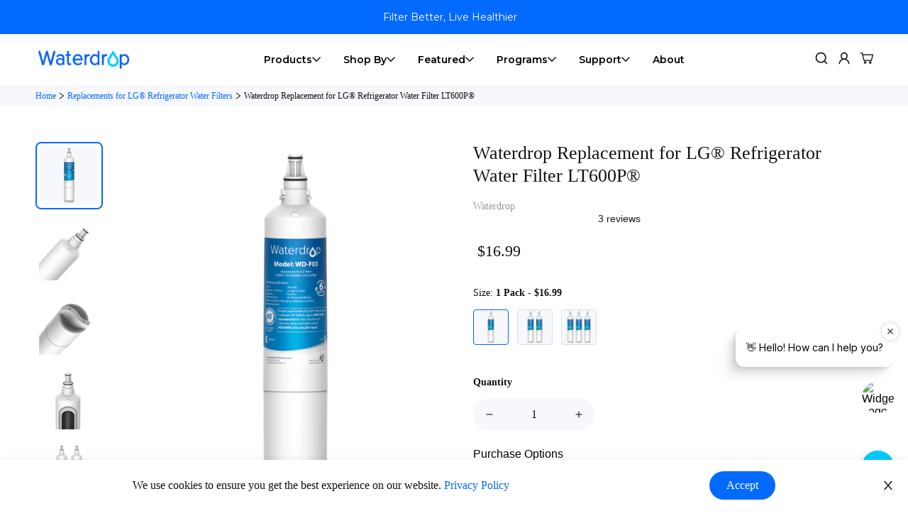

--- FILE ---
content_type: text/css
request_url: https://www.waterdropfilter.com/cdn/shop/t/191/assets/wd-product.css?v=87426003301706894971761638939
body_size: 7302
content:
section.stuck.scroll-down{display:none}section.stuck.scroll-up{display:none}.wd-giftcard-page-faq{margin:40px 0;padding:40px 0}.wd-giftcard-page-faq-title{font-size:20px;line-height:1.5;color:#111;padding-bottom:24px;font-family:poppins-semiBold}.wd-giftcard-page-faq-content{max-width:1440px;padding:0 50px;margin:0 auto;background:#fff}.accordion-close span:before{content:"\e903";font-family:wd-iconfont;color:#111;font-weight:700;font-size:18px}.accordion-open span:before{content:"\e904";font-family:wd-iconfont;color:#111;font-weight:700;font-size:18px}.wd-giftcard-page-faq-content-question{position:relative;font-size:16px;line-height:150%;font-weight:400;cursor:pointer;font-family:poppins-regular;padding:16px 25px 16px 0;border-top:1px solid #e2e2e2}.wd-giftcard-page-faq-content .wd-giftcard-page-faq-content-question:last-child{border-bottom:1px solid #e2e2e2}.wd-giftcard-page-faq-content-question:hover{color:#036aff}.wd-giftcard-page-faq-content-question-icon{display:block;position:absolute;right:3px;top:0;margin:auto;bottom:0;width:1em;height:1em}.wd-giftcard-page-faq-content-answer{position:relative}.wd-giftcard-page-faq-content-answer-text{font-size:16px;line-height:150%;font-family:poppins-regular;color:#666;margin:-24px 0 16px 29px;width:85%}.wd-giftcard-page-faq-content-question:before{content:"Q:";font-size:16px;line-height:150%;color:#111;font-family:poppins-regular;padding-right:8px}.wd-giftcard-page-faq-content-answer:before{content:"A:";font-size:16px;line-height:150%;color:#111;font-family:poppins-regular}.wd-giftcard-page-faq-content-answer-text ul{list-style:inside;list-style-type:decimal}.wd-giftcard-page-faq-content-answer-text ul li{margin-bottom:10px}.wd-giftcard-page-faq-content-answer-text ul li:last-child{margin-bottom:0}@media screen and (max-width:1024px){.wd-giftcard-page-faq-content{padding:0 5.33%}}@media (max-width: 767px){.wd-giftcard-page-faq{padding:12px 0}.wd-giftcard-page-faq-content{padding:24px 20px}.wd-giftcard-page-faq-content-question:before{display:none}.wd-giftcard-page-faq-content-answer:before{display:none}.wd-giftcard-page-faq-content-answer-text{margin:0 0 16px}}.wd-product-bottom-tab{max-width:none;margin:0 auto}.wd-product-bottom-tab-content{box-shadow:none;border-radius:0}.wd-product-bottom-tab-ul-pc{justify-content:space-between;overflow:hidden;overflow-x:scroll}.wd-product-bottom-tab-ul-pc::-webkit-scrollbar{display:none}.wd-product-bottom-tab-ul li a{padding:0 60px}.wd-product-bottom-tab-ul-pc li a{padding:0 18px!important;white-space:nowrap}.wd-product-bottom-tab-title-fixed-pc .wd-fixed-product{margin-right:64px;width:344px}.wd-product-bottom-tab-content #faq{max-width:1180px}@media (max-width: 1220px){.wd-product-bottom-tab-background{padding:40px 0}.wd-product-bottom-tab-ul-pc{max-width:429px}.wd-product-bottom-tab-ul li a{padding:0 3.15vw}.wd-product-bottom-tab-content #faq{max-width:1180px;margin:0 20px}}@media (max-width: 1023px){.wd-product-bottom-tab-ul-pc li a{padding:0 12px!important;white-space:nowrap}.wd-product-bottom-tab-ul-pc{max-width:285px}.wd-product-bottom-tab-title-fixed-pc .wd-fixed-product{width:293px;margin-right:12px}.wd-product-bottom-tab-sub-title{padding:0 20px!important}}@media (max-width: 766px){.wd-product-bottom-tab-background{padding:12px 0}.wd-product-bottom-tab{padding:0;background:#fff}}img{width:100%;image-rendering:-moz-crisp-edges;image-rendering:-o-crisp-edges;image-rendering:-webkit-optimize-contrast;image-rendering:crisp-edges;-ms-interpolation-mode:nearest-neighbor}.overview-box{background:#f6f8fc}.overview-item-box{max-width:1140px;margin:40px auto 0;display:grid;grid-row-gap:24px}.overview-item-double,.overview-item-triple{display:grid;grid-template-columns:1fr 1fr;grid-column-gap:24px}.overview-item-triple-patch{display:flex;flex-direction:column;justify-content:space-between}.overview-item-fourfold{display:grid;grid-template-areas:"a b" "c d";grid-column-gap:24px;grid-row-gap:24px}.wd-product-bottom-tab-reviews{max-width:1180px;margin:0 auto!important}#compares{padding:0 20px}.wd-pure-to-drain-rate-box{position:relative;display:inline;cursor:pointer}.wd-pure-to-drain-rate-hover{width:14px}.wd-product-compare-pure{height:36px;width:auto}.wd-pure-to-drain-rate{text-align:left;width:375px;height:145px;position:absolute;top:-153px;left:-13px;display:none;background:#fff;color:#000;font-size:14px;line-height:21px;font-weight:400;padding:20px;box-sizing:border-box;border-radius:5px;box-shadow:0 0 2px 1px #f1efef}.wd-pure-to-drain-rate-box:hover .wd-pure-to-drain-rate{display:block}.wd-pure-to-drain-rate-three{position:absolute;width:0px;height:0px;border-width:10px;border-style:solid;border-color:rgb(240,240,240) transparent transparent transparent;top:145px;left:10px}.wd-pure-to-drain-rate-three-bottom{position:absolute;width:0px;height:0px;border-width:10px;border-style:solid;border-color:rgb(255,255,255) transparent transparent transparent;top:144px;left:10px}.product-specification-showMore{background:#fff;text-align:center;padding-top:34px;margin-top:0}.productSpec{max-width:1220px;margin:0 auto;background:#fff;padding:40px;box-sizing:border-box}.productSpec-box{display:flex;justify-content:space-between}.productSpec-img-box{display:flex;flex-wrap:wrap;justify-content:space-between;width:750px}.productSpec-item{margin-bottom:77px}.productSpec-item:last-child{margin-bottom:0}.productSpec-label{font-family:Poppins-SemiBold;font-size:20px;line-height:150%;color:#036aff;margin-bottom:12px}.productSpec-content{font-family:Poppins-Regular;font-size:16px;line-height:125%;color:#111}.productSpec-img-label{text-align:center;margin-top:8px;min-height:75px;font-family:Poppins-Regular;line-height:125%;font-size:14px;color:#111}.productSpec-img-items img{width:150px}.productSpec-img-mobile{display:none}.replacement-filter{max-width:1180px;margin:0 auto;background:#fff;padding:0 40px;border-radius:8px}.replacement-filter-item{display:flex;border-bottom:1px solid #e2e2e2;padding:40px 0;align-items:center}.replacement-filter-textbox{display:flex;align-items:center}.replacement-filter-item:last-child{border-bottom:none}.replacement-filter-item img{width:auto;border-radius:20px}.replacement-filter-content ul{list-style-position:inside}.replacement-filter-text{margin:0 20px;border-right:1px solid #e2e2e2;padding-right:42px}.replacement-filter-title{font-family:Poppins-Medium;line-height:150%;font-size:18px;color:#000}.replacement-filter-content ul li{font-family:Poppins-Regular;line-height:150%;font-size:14px;color:#666;margin-bottom:4px}.wd-productreplacement-filter-form{display:flex}.wd-productreplacement-filter-form .tt-input-counter .wd-product-replacement-total-num{border-radius:24px;font-family:poppins-regular;line-height:150%;font-size:16px;color:#111;height:48px}.wd-productreplacement-filter-form .tt-input-counter{margin-right:12px}.replacement-filter-cart{padding:37.5px 0}.replacement-filter-totalprice{margin-bottom:20px}.wd-productreplacement-filter-form .col-item .btn{font-size:14px;line-height:95%;color:#fff;font-family:poppins-regular;padding:14px 43px;border-radius:24px}.replacement-filter-price-title{font-family:poppins-regular;line-height:150%;font-size:14px;color:#111}.replacement-filter-price,.replacement-filter-price-icon{font-family:Poppins-SemiBold;line-height:150%;font-size:18px;color:#111}.replacement-filter-price-unit,.replacement-filter-totalprice-mobile{display:none}.replacement-filter-textbox img{width:170px;background:#f6f8fc}@media (max-width: 1300px){.productSpec{margin:0 20px}}@media (max-width: 1220px){.overview-item-box{box-sizing:content-box;padding:0 20px}}@media (max-width: 1024px){.replacement-filter{max-width:none;margin:0 20px}.replacement-filter-text{margin:0 0 0 20px;border-right:none;padding-right:0}.replacement-filter-totalprice{margin-bottom:0}.replacement-filter-cart{display:flex;align-items:center;justify-content:space-between;padding:12px 0 0}.replacement-filter-item{display:block}.productSpec-box-left{display:grid;grid-template-columns:50% 50%}.productSpec-img-box{display:grid;grid-template-columns:25% 25% 25% 25%;grid-row-gap:8px;width:auto}.productSpec-item{margin-bottom:60px}.productSpec-box{display:flex;flex-direction:column}.productSpec-img-items img{width:100%}.wd-pure-to-drain-rate{width:350px;height:125px;top:-135px;left:-13px;font-size:14px;line-height:20px;padding:13px}.wd-pure-to-drain-rate-three{border-width:10px;border-color:rgb(240,240,240) transparent transparent transparent;top:126px;left:10px}.wd-pure-to-drain-rate-three-bottom{border-width:10px;border-color:rgb(255,255,255) transparent transparent transparent;top:125px;left:10px}}@media (max-width: 767px){.wd-product-bottom-tab-ul li a{padding:0 20px;white-space:nowrap;border-right:1px #e2e2e2 solid}.wd-product-bottom-tab-ul .wd-product-bottom-index-6 a{border-right:none}.wd-product-bottom-tab-ul{padding:0;display:flex;grid-template-columns:none;overflow:hidden;overflow-x:scroll;justify-content:space-between}.wd-product-bottom-tab-ul::-webkit-scrollbar{display:none}.overview-item-box{padding:0}.overview-box{background:#fff}.overview-item-high{display:none}.overview-item-box{max-width:none;margin:12px auto 0;grid-row-gap:12px}.overview-item-double,.overview-item-triple{display:grid;grid-template-columns:none;grid-template-rows:1;grid-row-gap:12px}.overview-item-triple-patch{flex-direction:none;justify-content:none;display:grid;grid-row-gap:12px}.overview-item-fourfold{grid-template-areas:none;grid-column-gap:unset;grid-row-gap:12px}.wd-product-bottom-tab{padding:0}.wd-product-bottom-tab-background{padding:12px 0}.productSpec{max-width:none;padding:12px 0}.productSpec-box{display:flex;justify-content:space-between;flex-direction:column;padding:24px 20px 0}.productSpec-box-left{display:flex;flex-direction:column}.productSpec-item:last-child{margin-bottom:24px}.productSpec-item{margin-bottom:24px}.productSpec-img-box{display:grid;grid-template-columns:1fr 1fr;grid-row-gap:8px;grid-column-gap:35px}.wd-product-bottom-tab-content #faq{padding-top:36px}.replacement-filter{padding:0 20px;margin:0}.tt-wrapper{width:100%}.wd-productreplacement-filter-form .col-item .btn{width:100%;margin-top:24px}.replacement-filter-textbox{flex-direction:column;margin-bottom:12px}.replacement-filter-title{font-size:16px;text-align:center;margin:24px 0 12px}.replacement-filter-text{margin:0}.replacement-filter-totalprice-mobile{display:flex;white-space:nowrap;align-items:center;margin-right:27px}.replacement-filter-totalprice-pc{display:none}.replacement-filter-counter-box{display:flex;align-items:center;justify-content:space-between}.wd-productreplacement-filter-form{display:block}.wd-productreplacement-filter-form .tt-input-counter{margin-right:0;min-width:auto;width:100%}.wd-pure-to-drain-rate{width:350px;height:125px;top:-135px;left:-13px;font-size:14px;line-height:20px;padding:13px}.wd-pure-to-drain-rate-three{border-width:10px;border-color:rgb(240,240,240) transparent transparent transparent;top:126px;left:10px}.wd-pure-to-drain-rate-three-bottom{border-width:10px;border-color:rgb(255,255,255) transparent transparent transparent;top:125px;left:10px}}@media screen and (max-width: 470px){.wd-pure-to-drain-rate{width:350px;height:125px;top:-135px;left:-80px;font-size:14px;line-height:20px;padding:13px}.wd-pure-to-drain-rate-three{border-width:10px;border-color:rgb(240,240,240) transparent transparent transparent;top:126px;left:77px}.wd-pure-to-drain-rate-three-bottom{border-width:10px;border-color:rgb(255,255,255) transparent transparent transparent;top:125px;left:77px}}@media screen and (max-width: 767px){.product-specification-content-div{padding:0 10px;top:10px}}@media screen and (max-width: 425px){.wd-pure-to-drain-rate{width:332px;height:117px;top:-126px;left:-80px;font-size:14px;line-height:20px;padding:7px}.wd-pure-to-drain-rate-three{border-width:10px;border-color:rgb(240,240,240) transparent transparent transparent;top:117px;left:76px}.wd-pure-to-drain-rate-three-bottom{border-width:10px;border-color:rgb(255,255,255) transparent transparent transparent;top:116px;left:76px}}@media screen and (max-width: 375px){.wd-pure-to-drain-rate{width:276px;height:117px;top:-126px;left:-80px;font-size:14px;line-height:17px;padding:7px}.wd-pure-to-drain-rate-three{border-width:10px;border-color:rgb(240,240,240) transparent transparent transparent;top:117px;left:76px}.wd-pure-to-drain-rate-three-bottom{border-width:10px;border-color:rgb(255,255,255) transparent transparent transparent;top:116px;left:76px}}.wd-homepage-blog-mobile{display:none}.wd-product-footer-blog-related-blog{font-family:poppins-semiBold;font-size:18px;line-height:150%;color:#111;margin:40px 0 24px}.wd-product-footer-blog{max-width:1180px;margin:0 auto 60px}.wd-product-footer-blog-box{display:grid;grid-template-columns:1fr 1fr 1fr;grid-column-gap:32px}.wd-product-footer-blog-message{display:flex;justify-content:space-between}.wd-product-footer-blog-img img{border-top-right-radius:8px;border-top-left-radius:8px;display:block;width:100%;height:100%;object-fit:cover;aspect-ratio:1.9}.wd-product-footer-blog-text{padding:20px}.wd-product-footer-blog-title{font-family:Poppins-SemiBold;font-size:18px;line-height:125%;color:#111;min-height:69px;overflow:hidden;text-overflow:ellipsis;display:-webkit-box;-webkit-box-orient:vertical;-webkit-line-clamp:3}.wd-product-footer-blog-message{font-family:Poppins-Regular;font-size:12px;line-height:150%;color:#666;margin-top:23px}.wd-product-footer-blog-item,.wd-product-footer-blog-item-mobile{border-radius:8px;box-shadow:0 1px 2px #11111126}@media screen and (max-width: 1220px){.wd-product-footer-blog{margin:0 20px 60px}}@media (max-width:767px){.wd-product-footer-blog{margin-bottom:84px}.swiper-pagination-bullet-active{background:#036aff!important}.wd-homepage-blog-mobile{display:block;position:relative}.swiper-pagination-bullets.swiper-pagination-horizontal{bottom:-44px!important;border:1px #e2e2e2 solid;width:72px!important;left:calc(50% - 36px)!important;border-radius:12px;height:24px;display:flex;align-items:center;justify-content:space-around}.swiper-pagination-bullet-active{color:#036aff!important}.wd-product-footer-blog-box{display:none}.swiper-slide{flex-direction:column}.wd-product-footer-blog-text{padding:20px 17.5px;text-align:left;width:100%}.wd-swiper2{overflow:unset!important}.wd-product-footer-blog-title{line-height:150%;min-height:54px;overflow:hidden;text-overflow:ellipsis;display:-webkit-box;-webkit-box-orient:vertical;-webkit-line-clamp:2}.wd-product-footer-blog-message{font-size:13px}.wd-product-footer-blog-img-mobile{width:100%}.wd-product-footer-blog-img-mobile a img{width:100%;border-radius:8px;aspect-ratio:1.9}.wd-homepage-blog-swiper-format-text-mobile{font-size:18px;line-height:125%;font-family:poppins-regular,sans-serif;padding:0 10px;min-height:45px}.wd-homepage-blog-swiper-format-text-mobile a{color:#333;text-decoration:none}.wd-product-footer-blog-img-mobile a{width:100%}.wd-homepage-blog-swiper-format-text{font-size:18px;line-height:125%;font-family:poppins-regular,sans-serif;padding:0 10px;min-height:45px}.wd-homepage-blog-swiper-format-text a{color:#333;text-decoration:none}.wd-product-footer-blog-related-blog{font-family:poppins-regular;font-size:24px;margin:40px 0 20px;text-align:center}}.overview-box .overview-item-wide{max-width:1440px;margin:0 auto 60px;padding:0 80px}.overview-box .overview-item-wide img{border-radius:16px}.overview-box .overview-item-wide video{border-radius:16px}.overview-box{padding-top:24px}.overview-item-box{max-width:1440px;padding:50px;grid-row-gap:60px}.overview-item-double img,.overview-item-triple img{border-radius:16px}.overview-item-double,.overview-item-triple{grid-column-gap:60px}.overview-item-box-media_box{padding:30px}.overview-box{background:#fff}.overview-item-fourfold{grid-column-gap:60px;grid-row-gap:20px}.overview-item-fourfold .overview-item-box-media_box:nth-child(1),.overview-item-fourfold .overview-item-box-media_box:nth-child(2){padding-bottom:0}.overview-item-fourfold .overview-item-box-media_box:nth-child(3),.overview-item-fourfold .overview-item-box-media_box:nth-child(4){padding-top:0}.overview-item-fourfold img{border-radius:16px}.wd-product-footer-blog-related-blog{margin:0 0 24px}.wd-product-footer-blog{max-width:1440px;padding:30px 50px 50px;margin-bottom:0}.wd-product-footer-blog-box{grid-column-gap:40px}.wd-product-footer-blog-item{background:#f6f8fc}.blocks-box{max-width:1440px;margin-top:24px}.blocks-box iframe{height:500px;width:100%;border-radius:16px}#productOverview .blocks-item{max-width:1440px;padding:0 60px;margin-bottom:60px}#productOverview .blocks-item img{border-radius:16px}.wd-product-compare-box{max-width:1440px;padding:40px 70px}#compares{padding:0}.wd-product-compare-box table tr th{max-width:288px;min-width:288px;width:288px;font-family:Poppins-Medium;color:#292929}.wd-product-bottom-tab-content #faq{max-width:1440px;padding:0 50px;margin:0 auto}.replacement-filter{max-width:1440px;padding:0 50px}.replacement-filter-cart form .wd-product-quantity-content{display:flex;column-gap:20px}.replacement-filter-cart form .wd-product-quantity-num{margin:0}.replacement-filter .replacement-filter-cart form .wd-product-add_to_cart,.replacement-filter .replacement-filter-cart form .wd-product-add_to_cart:hover{width:auto;max-width:100%;padding:14px 43px;background:#036aff;border:none!important;line-height:20px;color:#fff!important;font-size:14px}.replacement-filter .replacement-filter-cart form .wd-product-add_to_cart:focus{width:auto;max-width:100%;padding:14px 43px;background:#036aff;border:none!important;line-height:20px;color:#fff!important;font-size:14px}.replacement-filter .replacement-filter-cart form .wd-product-quantity-btns:hover .wd-product-add_to_cart{width:auto;max-width:100%;padding:14px 43px;background:#036aff;border:none!important;line-height:20px;color:#fff!important;font-size:14px}.replacement-filter-cart{padding:0;width:357px;min-width:357px}.replacement-filter-textbox img{min-width:170px}.replacement-filter-text{margin:0 24px;padding-right:24px;width:calc(100% - 170px)}.replacement-filter-item{justify-content:space-between}.replacement-filter-textbox{width:calc(100% - 357px)}.wd-product-bottom-tab-content #faq{margin-top:24px}.wd-homepage-blog-mobile .swiper-pagination-bullet-active{border-color:#036aff}.wd-homepage-blog-mobile .swiper-pagination-bullet{background-color:#036aff}.wd-homepage-blog-mobile .swiper-pagination-bullet:after{display:none}@media screen and (max-width:1439px){.wd-product-compare-box{padding:40px calc((100% - 1300px)/2)}.wd-product-compare-box table tr th{max-width:188px;min-width:188px;width:188px}}@media screen and (max-width:1379px){.wd-product-compare-box{padding:40px}}@media screen and (max-width:1220px){.wd-product-bottom-tab-background{padding:0}.wd-product-footer-blog{margin:0;padding:2.08vw 3.47vw}}@media screen and (max-width:1024px){.overview-box .overview-item-wide{margin-bottom:4.16vw;padding:0 5.33%}.overview-item-box{grid-row-gap:4.16vw;padding:0 5.33%;margin:2.77vw auto 0}.overview-item-double,.overview-item-triple{grid-row-gap:4.16vw;grid-column-gap:4.16vw}.overview-item-box-media_box{padding:0}#productOverview .blocks-item{margin-bottom:4.16vw;padding:0 5.33%;column-gap:4.16vw}.blocks-item-text,.blocks-item-img{padding:0}.wd-product-bottom-tab-content #faq,.wd-product-compare-box{padding:0 5.33%}.replacement-filter-textbox{width:100%}.replacement-filter{margin:0 auto;padding:0 5.33%}.replacement-filter-text{padding-right:0}.replacement-filter-cart{padding:12px 0 0;width:100%;min-width:100%}}@media screen and (max-width:767px){.overview-box .overview-item-wide{padding:0;margin-bottom:0}.overview-box .overview-item-wide img{border-radius:0}.overview-item-box{padding:0}.overview-item-double,.overview-item-triple,.overview-item-box{grid-row-gap:12px}.overview-item-fourfold img{border-radius:0}.wd-product-footer-blog{padding-top:40px;padding-bottom:84px}#productOverview .blocks-item,.wd-product-compare-box,.wd-product-bottom-tab-content #faq{padding:0 20px}.replacement-filter-cart form .wd-product-quantity-content{display:block}.replacement-filter{padding:0 20px}.replacement-filter-cart form .wd-product-quantity-num{margin:0!important}.replacement-filter-cart .wd-product-quantity-btns{padding-top:24px}.replacement-filter-cart{display:block}.replacement-filter .replacement-filter-cart form .wd-product-add_to_cart{width:100%}.replacement-filter .replacement-filter-cart form .wd-product-quantity-btns:hover .wd-product-add_to_cart{color:#fff!important;background-color:#0000;box-shadow:none;width:100%;background-color:#036aff}.replacement-filter .replacement-filter-cart form .wd-product-quantity-btns:focus .wd-product-add_to_cart{color:#fff!important;background-color:#0000;box-shadow:none;width:100%;background-color:#036aff}.blocks-box iframe{height:350px;border-radius:8px}}.wd-productreplacement-filter-form .minus-btn{display:block;width:48px;background:url(/cdn/shop/files/wd-product-details-minus-svg.svg?v=1678847660);background-size:14px;background-repeat:no-repeat;background-position:center;height:48px;background-color:#f6f8fc;border-radius:24px 0 0 24px;cursor:pointer}.wd-productreplacement-filter-form .plus-btn{display:block;width:48px;background:url(/cdn/shop/files/wd-product-details-add-svg.svg?v=1678847660);background-size:14px;background-repeat:no-repeat;background-position:center;height:48px;background-color:#f6f8fc;border-radius:0 24px 24px 0;cursor:pointer}.replacement-filter .replacement-filter-counter-box .tt-input-counter{display:flex;align-items:center}.replacement-filter .replacement-filter-counter-box .wd-product-replacement-total-num{border:none;width:76px;text-align:center;padding:0;background-color:#f6f8fc;border-radius:0}.wd-productreplacement-filter-form .col-item .btn{background-color:#036aff;line-height:20px;height:48px}.wd-productreplacement-filter-form .col-item .btn:hover{box-shadow:none}.replacement-filter-content ul li{list-style:inside}.blocks-item-text ul{font-family:poppins-regular,sans-serif;font-size:16px;font-weight:300;line-height:22px;color:#606060}.nsf-Statement-box{font-family:poppins-regular,sans-serif;font-weight:300;line-height:22px}.blocks-item-text li{font-family:poppins-regular,sans-serif;font-size:16px;font-weight:300;line-height:22px}@media screen and (max-width:767px){.replacement-filter .replacement-filter-counter-box .wd-product-replacement-total-num{width:100%}.replacement-filter-text{margin:0;width:100%}}a{text-decoration:none!important}.wd-product-template{margin-top:50px;margin-bottom:24px}.wd-product-container{width:1440px;max-width:1440px;padding:0 50px}.wd-product-container .sf-prod__container{margin:0;column-gap:48px}.wd-product-container .sf-prod__container>div{padding:0}.wd-product-img{width:700px;position:relative;z-index:1}.wd-product-content{width:592px}.wd-product-content .product-form.adding .wd-product-quantity-btns button.wd-product-add_to_cart{background:#fff}.wd-product-content .product-form.adding .wd-product-quantity-btns button.wd-product-add_to_cart span{visibility:unset}.wd-product-img .sf-prod-media__wrapper{padding:0}.wd-product-img .sf-prod__layout-6 .sf-preview__wrapper{width:568px;flex-grow:initial}.wd-product-img .sf-prod__layout-6 .sf-media-nav{padding-right:24px}.wd-product-img .sf-prod__layout-6 .nav-swiper-container{width:108px}.wd-product-img .sf-prod__layout-6 .nav-swiper-container .swiper-slide{height:108px!important;border-radius:8px}.wd-product-img .nav-swiper-container .swiper-slide-thumb-active .sf-prod-media{border-radius:8px;border:2px solid #036AFF}.wd-product-img .nav-swiper-container .swiper-slide-thumb-active .sf-prod-media img{border-radius:8px;background-color:#f6f8fc}.wd-product-img .nav-swiper-container .sf-prod-media{padding:4px}.wd-product-img .swiper-wrapper .swiper-slide .zoom-in .sf__tooltip-content{display:none}.wd-product-img .swiper-container .swiper-button-prev:after,.wd-product-img .swiper-container .swiper-button-next:after{display:none}.wd-product-title .pr-12{padding:0}.wd-product-title-h1{padding:0;font-family:Poppins-Regular;font-weight:400;font-size:26px;line-height:125%;color:#111}.template-product .wd-product-content .sf-prod__info-wrapper{padding:0;margin:0}.template-product{padding-bottom:0!important}.wd-product-title .right-0{display:none!important}.wd-product-price{margin-top:16px!important}.wd-product-price .prod__reviews-and-prices{align-items:center}.wd-product-price span.f-price-item{font-family:Poppins-Regular;font-weight:400;font-size:28px;line-height:150%;color:#111}.wd-product-vendor{font-family:Poppins-Regular;font-weight:400;font-size:14px;line-height:150%;color:#999;margin-top:16px}.wd-product-buy_buttons{margin-top:24px!important}.wd-product-buy_buttons .product-form__actions label{font-family:Poppins-SemiBold;font-weight:600;font-size:14px;line-height:150%;color:#111}.wd-product-quantity-content{display:block}.wd-product-quantity-btns{display:flex;column-gap:24px;position:relative}.wd-product-buy_now{position:absolute;top:0;right:0;padding:10px;border:2px solid #036AFF;background:#036aff;width:calc(50% - 12px);font-family:Poppins-Regular;font-weight:400;font-size:16px;line-height:150%;border-radius:24px;text-align:center;color:#fff;cursor:pointer;z-index:2}.wd-product-add_to_cart{width:50%;padding:10px;border:2px solid #036AFF!important;font-family:Poppins-Regular;font-weight:400;font-size:16px;line-height:150%;color:#036aff!important;border-radius:24px;transition:none;max-width:calc(50% - 12px)}.wd-product-content .product-form.adding .wd-product-quantity-btns button.wd-product-add_to_cart span.atc-spinner{display:none}.wd-product-quantity-btns button.sf__btn.sf__btn-secondary.wd-product-add_to_cart:hover{background-color:#0000;border:3px solid #036AFF!important;color:#036aff!important;box-shadow:none;padding:9px}.wd-product-quantity-btns button.sf__btn.sf__btn-secondary.wd-product-add_to_cart:focus{background-color:#0000;color:#036aff!important;box-shadow:none}.wd-product-buy_it_now{margin-top:0;width:50%;border-radius:24px;overflow:hidden;cursor:pointer}.wd-product-buy_it_now .shopify-payment-button{position:absolute;z-index:1;width:calc(50% - 12px);border-radius:24px;overflow:hidden;height:48px;opacity:0}.wd-product-buy_it_now.disabled .wd-product-buy_now{display:none}.wd-product-quantity-num{width:172px;margin-bottom:24px}.wd-product-quantity-num .quantity-input{border:none}.wd-product-quantity-num .quantity-input button{background-color:#f6f8fc}.wd-product-quantity-num .quantity-input input{background-color:#f6f8fc;font-family:Poppins-Regular;font-weight:400;font-size:16px;line-height:150%;text-align:center;color:#111}.wd-product-quantity-num .quantity-input button:first-child{border-radius:24px 0 0 24px}.wd-product-quantity-num .quantity-input button:last-child{border-radius:0 24px 24px 0}.wd-product-details-page-payment{margin-top:24px;padding-bottom:24px;border-bottom:1px solid #E2E2E2}.wd-product-details-page-payment-title{font-size:14px;line-height:150%;color:#111;font-family:poppins-semiBold}.wd-product-details-page-payment-icon-parent{display:flex;margin-top:12px;flex-wrap:wrap}.wd-product-details-page-payment-icon{margin-right:6px}.wd-product-addons{display:none}.wd-product-error-hint{font-family:Poppins-Regular}.wd-product-variant_picker{margin-top:24px!important}.wd-product-variant_picker .font-semibold{font-family:Poppins-Regular;font-weight:400;font-size:14px;line-height:20px;color:#111}.wd-product-variant_picker .selected-value.option-label{font-family:Poppins-Regular;font-weight:600;font-size:14px;line-height:150%;color:#111}.wd-product-variant_picker .prod__option--image .variant-picker__option input:checked+label{height:50px;margin:0 12px 0 0;border:1px solid #036AFF;width:50px;border-radius:4px}.wd-product-variant_picker .variant-picker__option label.product-option-item{height:50px;margin:0 12px 12px 0;border-radius:4px;width:50px;background-color:#f6f8fc}.wd-product-variant_picker .sf__tooltip-content.capitalize{background:#fff;font-family:Poppins-Regular;color:#111!important;box-shadow:0 1px 5px #00000080}.wd-product-variant_picker .sf__tooltip-item .sf__tooltip-content:after{background:#fff;color:#111}.wd-product-content .product-option-item[data-option-type=image]:hover{border-color:#036aff}.prod__form-error{font-family:Poppins-Regular}.wd-product-variant_picker .product-options__option--button .variant-picker__option-button--button{min-width:40px;min-height:40px;width:172px!important;height:48px!important;background:#fff;background-color:#fff!important;color:#111!important;font-family:poppins-regular,sans-serif;padding:7px 25px;font-size:14px;text-align:center;line-height:18px}.wd-product-variant_picker .product-options__option--button .variant-picker__option input:checked+label{border:1px solid #036AFF!important;border-color:#036aff!important}.product-options__option--button .prod__option--button{margin:0}.wd-product-content .wd-product-variant_picker .prod__option.prod__option--button .variant-picker__option-values{column-gap:20px}@media screen and (max-width:1439px){.wd-product-container{width:100%}.wd-product-container .sf-prod__container{column-gap:3.5%}.wd-product-img{width:52.3%}.wd-product-content{width:44.2%}.wd-product-img .sf-prod__layout-6 .sf-preview__wrapper{width:81.2%}.wd-product-img .sf-prod__layout-6 .sf-media-nav{padding-right:3.4%;width:18.8%}.wd-product-img .sf-prod__layout-6 .nav-swiper-container{width:100%}.wd-product-img .sf-prod__layout-6 .nav-swiper-container .swiper-slide{height:auto!important}.wd-product-quantity-btns{column-gap:12px}.wd-product-add_to_cart{max-width:calc(50% - 6px)}.wd-product-buy_it_now .shopify-payment-button,.wd-product-buy_now{width:calc(50% - 6px)}}@media screen and (max-width:1280px){.wd-product-details-page-payment-icon{margin-right:12px}}@media screen and (max-width:1024px){.wd-product-container{padding:0 5.33%}.wd-product-content .wd-product-variant_picker .prod__option.prod__option--button .variant-picker__option-values{column-gap:10px}}@media screen and (max-width:767px){.wd-product-template{margin-top:0}.wd-product-container{padding:0 20px}.wd-product-container .sf-prod__container{display:block}.wd-product-img,.wd-product-content{width:100%}.wd-product-container .wd-product-content{padding-top:34px!important}.wd-product-title-h1{font-size:20px}.wd-product-vendor{margin-top:12px}.wd-product-price span.f-price-item{font-size:22px}.wd-product-price{margin-top:12px!important}.wd-product-variant_picker{margin-top:20px!important}.wd-product-quantity-num{display:block!important}.wd-product-quantity-num label.prod__option-label{margin-bottom:12px!important;margin-right:0!important;display:block}.product-form__actions .form__input-wrapper{margin-bottom:10px!important}.wd-product-quantity-btns{display:block}.wd-product-add_to_cart{max-width:100%;width:100%}.wd-product-buy_it_now{position:relative;width:100%}.wd-product-buy_it_now .shopify-payment-button{position:inherit;width:100%}.wd-product-buy_now{width:100%}.wd-product-buy_buttons .quantity-discount-hook,.wd-product-buy_buttons .rbr-collection-parent{margin:0}}.wd-product-bundle h3.upsell_heading{font-family:Poppins-SemiBold;font-weight:600;font-size:18px;line-height:150%;color:#111}.wd-product-bundle .prod-section-upsell{margin-top:24px;margin-bottom:0}.wd-product-bundle .upsell_heading{font-size:14px;line-height:150%;color:#111;font-family:poppins-semiBold}.wd-product-bundle .prod-section-upsell .upsell__container{margin-top:12px}.wd-product-bundle .prod-section-upsell .prod__title{font-family:Poppins-SemiBold;font-weight:600;font-size:16px;line-height:150%;color:#111}.wd-product-bundle .prod-section-upsell .prod__price,.wd-product-bundle .prod-section-upsell select,.wd-product-bundle .prod-section-upsell .quantity-input input,.wd-product-bundle .upsell__container .text-color-prod-desc,.wd-product-bundle .upsell__container .upsell__sub-total,.wd-product-bundle .select-button{font-family:Poppins-Regular}.wd-product-bundle .select-button:hover{box-shadow:none}.wd-product-bundle .sf__btn-primary{font-family:Poppins-Regular}.wd-product-bundle .sf__btn-primary:hover{box-shadow:none}@media screen and (max-width:1024px){.wd-product-bundle .prod-section-upsell .prod__title{overflow:hidden;text-overflow:ellipsis;display:-webkit-box;-webkit-box-orient:vertical;-webkit-line-clamp:2}}.trustpilot-widget-index{width:45%}.wd-index-rating-all-box{display:flex;justify-content:space-between;margin:24px auto;border-bottom:1px solid #E2E2E2;padding-bottom:24px;align-items:center}.wd-index-rating-right-box{display:flex;flex-direction:row-reverse;align-items:center}.wd-index-rating-item{display:flex;align-items:center;padding:10px 18px;justify-content:space-between;flex-direction:column}.wd-index-rating-item:last-child{margin-bottom:0}.wd-index-rating-left-reviews-svg svg{width:120px;height:24px}.wd-index-rating-left-google-svg svg{width:81.91px;height:24px}.wd-index-rating-all-num{font-family:Poppins-SemiBold;font-size:12px;color:#292929;line-height:125%}.wd-index-rating-all-text{font-family:Poppins-Regular;font-size:12px;color:#666;line-height:125%}.wd-index-rating-all-text{margin-right:8px}.wd-index-rating-all-text:last-child{margin-right:0}.wd-index-rating-right-bottom-box{display:flex;justify-content:space-between}.wd-index-rating-right-bottom-box{height:14px;margin-right:8px}.wd-index-rating-right-bottom-box svg{width:14px;height:14px}@media (max-width: 1220px){.wd-index-rating-all-box{justify-content:center}.wd-index-rating-item{padding:13px 30px}.wd-index-rating-left-reviews-svg svg{width:150px;height:30px}.wd-index-rating-left-google-svg svg{width:102px;height:30px}.wd-index-rating-right-bottom-box svg{width:20px;height:20px}.wd-index-rating-all-num,.wd-index-rating-all-text{font-size:14px}.wd-index-rating-right-bottom-box{height:20px;margin-right:3px}.wd-index-rating-all-box{flex-direction:column}}@media (max-width: 1023px){.wd-index-rating-item{flex-direction:column;width:100%}.wd-index-rating-item:last-child{margin-right:0}.wd-index-rating-left-google-svg,.wd-index-rating-left-reviews-svg{margin:0 0 10px;height:40px}}@media (max-width: 767px){.wd-index-rating-all-box{display:flex;flex-direction:column;margin:20px auto;padding-bottom:20px}.wd-index-rating-item{width:auto;margin-right:0;margin-bottom:12px}}.wd-product-feature-blog{margin-top:24px}.wd-product-feature-blog-title ul{margin:0 auto;font-size:20px;padding:0 15px;background-color:#f6f8fc}.wd-product-feature-blog-title-text{font-family:Poppins-Medium;font-weight:500;font-size:14px;line-height:150%;color:#000}.wd-product-feature-blog-title .wd-product-feature-blog-choose-li{width:100%;list-style:none;font-size:14px;color:#666;line-height:150%;font-family:poppins-Medium;text-align:center;cursor:pointer;border-bottom:1px solid #e2e2e2;padding:24px 0}.wd-product-feature-blog-choose-item{display:flex;align-items:center;justify-content:space-between;padding:0 8px}.wd-product-feature-blog-title li:last-child{border-bottom:none}.wd-product-feature-blog-title-svg svg{display:block;transition:.3s all}.wd-product-feature-blog-title .wd-product-feature-blog-active{color:#111;font-size:14px;font-family:poppins-semiBold;line-height:95%;border-bottom:2px #111 solid}.wd-product-feature-blog-item{padding-left:16px;margin-top:12px;display:none}.wd-product-feature-blog-item-switch ul{margin-bottom:12px}.wd-product-feature-blog-item-switch ul:last-child{margin-bottom:0}.wd-product-feature-blog-item li{margin-bottom:12px;font-family:poppins-regular;font-size:14px;color:#444;line-height:150%;list-style:disc;text-align:start;border-bottom:none}.wd-product-feature-blog-item li:last-child{margin-bottom:0}.wd-product-feature-blog-item-switch ul li:nth-child(2n){list-style:none}.wd-product-feature-blog-item-switch ul li:nth-child(2n) a{color:#666}.wd-product-feature-blog-item-switch ul li:nth-child(odd){margin-bottom:8px;font-family:poppins-medium;line-height:125%;list-style:disc}.wd-product-bottom-tab-title{border-top:1px solid #E2E2E2;margin-top:40px}.wd-product-bottom-tab-active a{color:#036aff!important}.wd-product-bottom-tab-title-fixed,.wd-product-bottom-tab-title-fixed-pc{display:none;border-bottom:1px solid #E2E2E2;position:fixed;width:100%;z-index:10;background:#ffffffe6;backdrop-filter:blur(10px);-webkit-backdrop-filter:blur(10px);margin-top:0;top:0}.wd-product-bottom-tab-title-fixed-mobile{display:none;border-top:1px solid #E2E2E2;position:fixed;width:100%;z-index:9999999;background:#ffffffe6;backdrop-filter:blur(10px);-webkit-backdrop-filter:blur(10px);margin-bottom:0;bottom:0}.wd-product-bottom-tab-title-fixed .wd-product-bottom-tab-ul li{margin:13px 0}.wd-product-bottom-tab-ul{margin:0;padding:0;display:flex;list-style-type:none;justify-content:center}.wd-product-bottom-tab-ul li{margin:18px 0;position:relative}.wd-product-bottom-tab-ul li:after{content:"";position:absolute;bottom:50%;right:0;height:16px;width:1px;background-color:#e2e2e2;transform:translateY(50%)}.wd-product-bottom-tab-ul li:last-child:after{content:unset}.wd-product-bottom-tab-ul li a{font-size:16px;line-height:150%;color:#111;font-family:poppins-regular;padding:0 60px}.wd-product-bottom-tab-ul-pc li a{font-size:14px;line-height:20px;color:#111;font-family:poppins-regular;padding:0 40px}.wd-product-bottom-tab-sub-title{display:flex;justify-content:center}.wd-fixed-product{margin-right:200px;width:305px;height:100%;display:flex;flex-flow:row nowrap;justify-content:center;align-items:center}.wd-img{margin-right:8px}.wd-description{overflow:hidden}.wd-title{font-size:14px;line-height:20px;font-weight:400;width:100%;overflow:hidden;white-space:nowrap;text-overflow:ellipsis;font-family:poppins-regular,sans-serif}.wd-price{font-size:14px;line-height:20px;font-weight:500;font-family:poppins-regular,sans-serif}.wd-product-details-old-price{font-size:16px;line-height:150%;color:#999!important;vertical-align:middle}#productOverview .blocks-item,#productDescription .blocks-item{padding:0 50px}#productOverview .blocks-item img,#productDescription .blocks-item img{margin:0 30px;width:calc(100% - 60px)}#productOverview .blocks-item iframe,#productDescription .blocks-item iframe{margin:0 30px;width:calc(100% - 60px);border-radius:16px}#productOverview .overview-item-wide iframe{margin:0 auto;width:100%;border-radius:16px;height:500px}.blocks-item-img{padding:30px 0}.wd-product-bottom-tab-content #faq{margin-top:0;margin-bottom:0;max-width:1300px;padding:50px}.wd-product-bottom-tab-reviews{max-width:850px;margin:0 auto;padding:50px}.replacement-filter{max-width:1300px}.replacement-filter-item{padding:50px 0}.wd-product-bottom-tab-content #spec{max-width:1300px;padding:50px}#spec .spec-grid{margin-top:0}.wd-product-compare-box{max-width:1300px;padding:50px}.overview-item-box{padding:0 50px}#productDescription{max-width:100%}#productDescription .blocks-box{max-width:1440px;margin:24px auto 0}#productDescription .blocks-item iframe{margin:0 30px;width:calc(100% - 60px);border-radius:16px}.wd-giftcard-page-faq{padding:0}.wd-giftcard-page-faq-content{max-width:1300px}@media screen and (max-width:1220px){.wd-product-bottom-tab-ul li a{padding:0 3.15vw}.wd-product-sticky-atc-ul-ro .wd-product-bottom-tab-ul{justify-content:flex-start}}@media screen and (max-width:1024px){.replacement-filter-item{padding:5.33% 0}.wd-product-bottom-tab-reviews,.wd-product-bottom-tab-content #faq,.wd-product-compare-box,.wd-product-bottom-tab-content #spec{padding:5.33%}#productOverview .blocks-item,#productDescription .blocks-item{padding:0 5.33%}#productOverview .blocks-item img,#productDescription .blocks-item img,#productOverview .blocks-item iframe,#productDescription .blocks-item iframe{margin:0;width:100%}.blocks-item-img{padding:0}.overview-item-fourfold{grid-column-gap:4.16vw}.wd-giftcard-page-faq-content{padding:0 5.33%}}@media screen and (max-width:767px){.replacement-filter-item{padding:16px 0}.replacement-filter{padding:0 16px}.wd-product-bottom-tab-reviews,.wd-product-bottom-tab-content #faq,.wd-product-compare-box,.wd-product-bottom-tab-content #spec{padding:16px}.wd-product-bottom-tab-ul li a{padding:0 16px}.wd-product-bottom-tab-ul{justify-content:space-between}#productOverview .blocks-item{padding:0 16px;margin-bottom:16px;flex-direction:column-reverse;row-gap:16px}#productOverview .blocks-item.blocks-item-opposite{flex-direction:column}#productOverview .blocks-item-text,#productOverview .blocks-item-img,#productOverview .blocks-item-icon{width:100%}#productOverview .blocks-item img,#productOverview .blocks-item iframe{border-radius:8px}#productDescription .blocks-item{padding:0 16px;margin-bottom:16px;flex-direction:column-reverse;row-gap:16px}#productDescription .blocks-item.blocks-item-opposite{flex-direction:column}#productDescription .blocks-item-text,#productDescription .blocks-item-img,#productDescription .blocks-item-icon{width:100%}#productDescription .blocks-item img,#productDescription .blocks-item iframe{border-radius:8px}.overview-box .overview-item-wide{padding:0 16px;margin-bottom:16px}.overview-box .overview-item-wide img{display:block;border-radius:8px;overflow:hidden}.overview-item-box{margin:0 auto}.overview-item-box-media_box{padding:0 16px}.overview-item-double,.overview-item-triple,.overview-item-box{grid-row-gap:16px;padding:0}.overview-item-double img,.overview-item-triple img{border-radius:8px}.overview-item-triple-patch{grid-row-gap:16px}.overview-item-fourfold img{border-radius:8px;display:block}.overview-item-fourfold{grid-column-gap:16px}.wd-product-bottom-tab-ul{justify-content:center}.wd-product-bottom-tab-ul li:last-child a{border:none}.wd-giftcard-page-faq{padding:0}.wd-giftcard-page-faq-content{padding:0 16px}#productOverview .overview-item-wide iframe{height:350px}}@media screen and (max-width:657px){.wd-product-bottom-tab-title-fixed-6 .wd-product-bottom-tab-ul,.wd-product-bottom-tab-title-6 .wd-product-bottom-tab-ul{justify-content:space-between}}@media screen and (max-width:348px){.wd-product-bottom-tab-title-fixed-4 .wd-product-bottom-tab-ul,.wd-product-bottom-tab-title-4 .wd-product-bottom-tab-ul{justify-content:space-between}}.blocks-video{background-color:#f6f8fc;margin-bottom:24px}.blocks-video-content{margin:0 auto;padding:60px 80px;max-width:1440px}.blocks-video-title{font-family:Poppins-SemiBold;font-weight:600;font-size:24px;line-height:125%;text-align:center;color:#000;margin-bottom:24px}.blocks-video-items{display:flex;column-gap:40px}.blocks-video-item{border-radius:16px;overflow:hidden;cursor:pointer;width:100%}.blocks-video-item-img{position:relative}.blocks-video-item-img img{display:block}.blocks-video-item-img svg{display:block;position:absolute;width:56px;height:56px;top:calc(50% - 28px);left:calc(50% - 28px)}.blocks-video-item-text-content{background-color:#fff;padding:24px 20px 30px;font-family:Poppins-Regular;font-weight:400;font-size:16px;line-height:150%;color:#111;height:102px}.blocks-video-item-text{overflow:hidden;text-overflow:ellipsis;display:-webkit-box;-webkit-box-orient:vertical;-webkit-line-clamp:2}.blocks-video-content-background{display:flex;align-items:center;justify-content:center}.blocks-video-content-background{position:fixed;top:0;left:0;width:100%;height:100vh;background:#00000080;z-index:9999;display:none}.blocks-video-content-background-btn{position:absolute;right:5vw;top:5vw;cursor:pointer}.blocks-video-content-background iframe{width:60vw;height:34vw;position:absolute;top:calc(50% - 17vw);left:calc(50% - 30vw)}@media screen and (max-width:1024px){.blocks-video-content{padding:20px 5.33%}.blocks-video-items{column-gap:20px}.blocks-video-content-background iframe{width:80vw;height:46vw;position:absolute;top:calc(50% - 23vw);left:calc(50% - 40vw)}}@media screen and (max-width:767px){.blocks-video-title{font-size:20px}.blocks-video-content{padding:40px 20px}.blocks-video-items{flex-direction:column;row-gap:16px;column-gap:0}.blocks-video-content-background-btn svg{width:24px;height:24px}.blocks-video-content-background iframe{width:100vw;height:60vw;position:absolute;top:calc(50% - 30vw);left:0}}.wd-product-user-doc-mobile{display:none}#MainContent #shopify-section-template--16137741074640__main{position:relative;z-index:1}.window-manual-pc,.window-manual-mobile{height:100vh;transform:translate(-100%);width:100%;opacity:0;display:none;position:fixed;background-color:#fff;left:0;z-index:9999;top:0;transition:.3s all}.pdfobject-container{position:absolute;padding:50px}.modal-close{z-index:9999999999}#window-manual-pc-use-manual.modal,#window-manual-mobile-use-manual.modal{display:block;padding:50px;height:calc(100vh - 100px)}@media screen and (max-width:767px){.wd-product-user-doc-mobile,.wd-product-user-doc-mobile .user-doc-pc-new{display:block}.wd-product-user-doc-mobile .wd-user-doc-pc-bold-text{margin-left:0!important}.wd-product-user-doc-mobile .user-doc ul{justify-content:space-between}.wd-product-container .wd-product-content{position:relative;z-index:2}}.wd-event-copy-box{padding:8px 20px!important;border-radius:8px;background-color:#fff;display:flex;align-items:center;column-gap:8px;position:fixed;top:500px;left:calc(50% - 116px);z-index:999;transition:.3s all;display:none}.wd-event-copy-box svg{display:block}.wd-event-copy-box-title{font-family:Poppins-Regular;font-weight:400;font-size:16px;line-height:24px;color:#000}.wd-event-copy-box.active{display:flex;animation:popup-show .3s ease-out forwards}@keyframes popup-show{0%{opacity:0;top:500px}to{opacity:1;top:200px}}.wd-product-you_may_also_like .wd-collection-product-reviews-parent,.wd-product-container .added-to-wishlist,.product-mb__media .product-mb__atwl{display:none}.wd-product-img .swiper-slide{height:100%}#da-restock-alerts-container-v1 .da-restock-alerts-container-v1{margin-top:0;margin-bottom:0}#da-restock-alerts-container-v1 .da-restock-alerts-msg-error-v1{padding:12px;color:red;border:1px solid red;border-radius:6px;font-family:poppins-regular,sans-serif;font-size:16px;font-weight:300;line-height:22px;background-color:inherit!important}#da-restock-alerts-container-v1 .da-restock-alerts-msg-success-v1{padding:12px;color:green;border:1px solid green;border-radius:6px;font-family:poppins-regular,sans-serif;font-size:16px;font-weight:300;line-height:22px;background-color:inherit!important}.da-restock-alerts-form-container .da-restock-alerts-form{border:none!important;padding:0!important}.da-restock-alerts-form-container .da-restock-alerts-form p{text-align:left!important;color:#111!important;font-family:poppins-medium;font-size:16px!important;line-height:150%;font-weight:400;margin-bottom:16px}.da-restock-alerts-form-container .da-restock-alerts-form input{border:1px solid #e2e2e2;box-sizing:border-box;border-radius:6px;height:48px;margin-bottom:16px;padding:10px;font-family:inherit}.da-restock-alerts-form-container .da-restock-alerts-form .da-restock-alerts-form-button{height:48px;border-radius:24px;font-size:16px!important;line-height:150%;margin-bottom:0;border:none!important;display:flex;align-items:center;justify-content:center}.da-restock-alerts-form-container .da-restock-alerts-form .da-restock-alerts-form-button:active,.da-restock-alerts-form-container .da-restock-alerts-form .da-restock-alerts-form-button:hover{box-shadow:none!important;background:#3c7bb1!important}#appstle_subscription_widget0 .appstle_subscription_wrapper_option.appstle_include_dropdown .transcy-money{position:inherit}#appstle_subscription_widget0 .appstle_tooltip_wrapper_static a svg{display:none}#appstle_subscription_widget0 .appstle_subscription_wrapper_option.appstle_include_dropdown .discount{position:inherit}#merchantwidget-iframe-wrapper{z-index:1!important}.wd-new-vis-product-main-gift{margin-bottom:48px;margin-top:24px;padding:0 24px}.wd-new-vis-product-main-gift-mo{display:none}.wd-new-vis-product-main-gift-title{color:#000;font-family:Montserrat;font-size:18px;font-style:normal;font-weight:600;line-height:normal;margin-bottom:16px}.wd-new-vis-product-main-gift-subtitle{color:#555;font-family:Montserrat;font-size:16px;font-style:normal;font-weight:400;line-height:130%;margin-bottom:16px}.wd-new-vis-product-main-gift-item{display:flex;padding:16px 0;align-items:center;gap:16px;border-radius:8px;background:#fff;margin-bottom:10px}.wd-new-vis-product-main-gift-item:last-child{margin-bottom:0}.wd-new-vis-product-main-gift-item-item-img{width:100px}.wd-new-vis-product-main-gift-item-item-img img{display:block;width:100%}.wd-new-vis-product-main-gift-item-item-content-title{margin-bottom:8px;overflow:hidden;color:#000;text-overflow:ellipsis;font-family:Montserrat;font-size:14px;font-style:normal;font-weight:500;line-height:normal;text-transform:capitalize}.wd-product-sticky-atc-vis-right .wd-product-sticky-atc-btn .wd-product-add_to_cart{background:#036aff!important;color:#0000!important}.wd-new-vis-product-main-gift-item-item-content-price{margin-bottom:16px;overflow:hidden;color:#000;text-overflow:ellipsis;font-family:Montserrat;font-size:12px;font-style:normal;font-weight:400;line-height:130%}.wd-new-vis-product-main-gift-item-item-content-info{display:flex;align-items:center;gap:8px;overflow:hidden;color:var(--colour-text-secondary, #555);text-overflow:ellipsis;font-family:Montserrat;font-size:12px;font-style:normal;font-weight:400;line-height:130%}.wd-new-vis-product-main-gift-item-item-icon{width:60px}.wd-new-vis-product-main-gift-item-item-icon-mo{display:none}.wd-new-vis-product-main-gift-item-item-icon-text{width:60px;height:60px;border-radius:60px;background:#ff9243;display:flex;align-items:center;justify-content:center;text-align:center;font-family:Montserrat;font-size:12px;font-style:normal;font-weight:500;line-height:normal;text-transform:capitalize;color:#fff}.wd-new-vis-product-main-gift-item-item-content{width:calc(100% - 182px)}@media screen and (max-width:1024px){.wd-new-vis-product-main-gift{display:none;padding:0}.wd-new-vis-product-main-gift-mo{display:block;margin-top:40px;margin-bottom:40px}.wd-new-vis-product-main-gift-item{min-width:390px;position:relative}.wd-new-vis-product-main-gift-item-item-content{width:calc(100% - 100px)}.wd-new-vis-product-main-gift-item-content{overflow:scroll;margin-bottom:10px}.wd-new-vis-product-main-gift-item-content:last-child{margin-bottom:0}.wd-new-vis-product-main-gift-item-item-icon{display:none}.wd-new-vis-product-main-gift-item-item-icon-mo{display:flex;margin-bottom:10px}.wd-new-vis-product-main-gift-item-item-content-price{margin-bottom:10px}.wd-new-vis-product-main-gift-item-item-icon-text{width:35px;height:15px;border-radius:12px;font-size:10px}}
/*# sourceMappingURL=/cdn/shop/t/191/assets/wd-product.css.map?v=87426003301706894971761638939 */


--- FILE ---
content_type: text/javascript; charset=utf-8
request_url: https://www.waterdropfilter.com/products/lg-lt600p-water-filter-replacement-by-waterdrop.js
body_size: 4066
content:
{"id":6585850265682,"title":"Waterdrop Replacement for LG® Refrigerator Water Filter LT600P®","handle":"lg-lt600p-water-filter-replacement-by-waterdrop","description":"\u003cstyle\u003e\u003c!--\n.faqpage div.content ul li {\n              list-style: none;\n          }\n--\u003e\u003c\/style\u003e\n\u003cdiv class=\"get-certified-info\"\u003e\u003cspan\u003e\u003c\/span\u003e\u003c\/div\u003e\n\u003cdiv class=\"get-product-feature\"\u003e\u003c\/div\u003e\n\u003cdiv id=\"spec\"\u003e\n\u003cdiv class=\"spec-grid\"\u003e\n\u003cdiv class=\"spec-item\"\u003e\n\u003cdiv\u003e\n\u003cpre class=\"label\"\u003eModel\u003c\/pre\u003e\n\u003cpre class=\"spec-content\"\u003eWD-F03\u003c\/pre\u003e\n\u003c\/div\u003e\n\u003c\/div\u003e\n\u003cdiv class=\"spec-item\"\u003e\n\u003cdiv\u003e\n\u003cpre class=\"label\"\u003eCertification\u003c\/pre\u003e\n\u003cpre class=\"spec-content\"\u003eNSF 42, 372\u003c\/pre\u003e\n\u003c\/div\u003e\n\u003c\/div\u003e\n\u003cdiv class=\"spec-item\"\u003e\n\u003cdiv\u003e\n\u003cpre class=\"label\"\u003eFilter capacity\u003c\/pre\u003e\n\u003cpre class=\"spec-content\"\u003e300 gallons (1137 liters) \/ 6 months\u003c\/pre\u003e\n\u003c\/div\u003e\n\u003c\/div\u003e\n\u003cdiv class=\"spec-item\"\u003e\n\u003cdiv\u003e\n\u003cpre class=\"label\"\u003eFlow rate\u003c\/pre\u003e\n\u003cpre class=\"spec-content\"\u003e0.5 gpm (1.9 lpm)\u003c\/pre\u003e\n\u003c\/div\u003e\n\u003c\/div\u003e\n\u003cdiv class=\"spec-item\"\u003e\n\u003cdiv\u003e\n\u003cpre class=\"label\"\u003ePressure\u003c\/pre\u003e\n\u003cpre class=\"spec-content\"\u003e20-100 psi (140-689 kPa)\u003c\/pre\u003e\n\u003c\/div\u003e\n\u003c\/div\u003e\n\u003cdiv class=\"spec-item\"\u003e\n\u003cdiv\u003e\n\u003cpre class=\"label\"\u003eTemperature\u003c\/pre\u003e\n\u003cpre class=\"spec-content\"\u003e33-100 °F \/ 0.6-38 °C\u003c\/pre\u003e\n\u003c\/div\u003e\n\u003c\/div\u003e\n\u003c\/div\u003e\n\u003c\/div\u003e\n\u003cdiv class=\"faqpage\" id=\"faq\"\u003e\n\u003cdiv class=\"accordion\" id=\"section2\"\u003e\n\u003ch2\u003eHow is Waterdrop F03 replacement water filter different from the original brand?\u003c\/h2\u003e\n\u003cspan class=\"icon-plus\"\u003e\u003c\/span\u003e\n\u003c\/div\u003e\n\u003cdiv class=\"faq-container\"\u003e\n\u003cdiv class=\"content\"\u003e\n\u003cdiv class=\"faqpage-content-text\"\u003e1. Filtration performance: Waterdrop F03 water filter has the same effective filtration performance as the original brand, providing you with safe and healthy drinking water.\u003c\/div\u003e\n\u003cdiv class=\"faqpage-content-text\"\u003e2. Filter life: Waterdrop replacement water filter has the same filter life as the original brand.\u003c\/div\u003e\n\u003cdiv class=\"faqpage-content-text\"\u003e3. Price: Waterdrop water filter is a cost-effective choice. The price is much lower than that of the original brand.\u003c\/div\u003e\n\u003cdiv class=\"faqpage-content-text\"\u003e4. Compatibility: Waterdrop replacement water filter perfectly fits the original-brand refrigerator.\u003c\/div\u003e\n\u003cdiv class=\"faqpage-content-text\"\u003eOur team values customer's feelings and provides you with products that are eco-friendly. Please enjoy our innovative design and excellent filtration performance.\u003c\/div\u003e\n\u003c\/div\u003e\n\u003c\/div\u003e\n\u003cdiv class=\"accordion\" id=\"section2\"\u003e\n\u003ch2\u003eWhat substances does this filter remove?\u003c\/h2\u003e\n\u003cspan class=\"icon-plus\"\u003e\u003c\/span\u003e\n\u003c\/div\u003e\n\u003cdiv class=\"faq-container\"\u003e\n\u003cdiv class=\"content\"\u003e\n\u003cdiv class=\"faqpage-content-text\"\u003eThis Waterdrop refrigerator water filter for Samsung DA29-00003G adopts superior filtration material. It has been tested to reduce 97% of chlorine, bad taste and odor, 99.6% of lead, 99.99% of cysts, 96.6% of benzene, 98.4% of carbofuran, 96.6% of endrin, etc.\u003c\/div\u003e\n\u003c\/div\u003e\n\u003c\/div\u003e\n\u003cdiv class=\"accordion\" id=\"section2\"\u003e\n\u003ch2\u003eHow often should the replacement for LG® LT600P® water filter be replaced?\u003c\/h2\u003e\n\u003cspan class=\"icon-plus\"\u003e\u003c\/span\u003e\n\u003c\/div\u003e\n\u003cdiv class=\"faq-container\"\u003e\n\u003cdiv class=\"content\"\u003e\n\u003cdiv class=\"faqpage-content-text\"\u003eYou will need to change the Waterdrop F03 every six months or 300 gallons, whichever comes first. It may vary based on your water conditions.\u003c\/div\u003e\n\u003c\/div\u003e\n\u003c\/div\u003e\n\u003cdiv class=\"accordion\" id=\"section3\"\u003e\n\u003ch2\u003eWhat are the benefits of using a refrigerator water filter?\u003c\/h2\u003e\n\u003cspan class=\"icon-plus\"\u003e\u003c\/span\u003e\n\u003c\/div\u003e\n\u003cdiv class=\"faq-container\"\u003e\n\u003cdiv class=\"content\"\u003e\n\u003cdiv class=\"faqpage-content-text\"\u003eA refrigerator water filter could reduce lead and chlorine and other impurities in water produce water with great-tasting and great-smelling. It also prevents a decrease in water pressure from the dispenser and protects your refrigerator. Drinking filtered water from your refrigerator can save you over $600 a year as compared to the use of bottled water and help you live a greener life.\u003c\/div\u003e\n\u003c\/div\u003e\n\u003c\/div\u003e\n\u003cdiv class=\"accordion\" id=\"section3\"\u003e\n\u003ch2\u003eHow to install the Waterdrop F03 refrigerator water filter?\u003c\/h2\u003e\n\u003cspan class=\"icon-plus\"\u003e\u003c\/span\u003e\n\u003c\/div\u003e\n\u003cdiv class=\"faq-container\"\u003e\n\u003cdiv class=\"content\"\u003e\n\u003cdiv class=\"faqpage-content-text\"\u003eInstallation is easy. The detailed steps are as follows:\u003c\/div\u003e\n\u003cdiv class=\"faqpage-content-text\"\u003eRemove the old water filter: Press the push button to open the filter cover, grasp the old filter, slowly rotate it 90° counterclockwise, and take it off from the connector and discard.\u003c\/div\u003e\n\u003cdiv class=\"faqpage-content-text\"\u003eInstall the new filter: Align the new filter with the connector and insert the top of it into the filter holder. Slowly rotate it 90° clockwise until it is firmly seated. Push the filter cover until it clicks into place.\u003c\/div\u003e\n\u003cdiv class=\"faqpage-content-text\"\u003eFlush the new filter before use: Flush the water filter extensively for about 1-2 minutes for the first time of use to get rid of the loose black charcoals inside.\u003c\/div\u003e\n\u003c\/div\u003e\n\u003c\/div\u003e\n\u003cdiv class=\"accordion\" id=\"section3\"\u003e\n\u003ch2\u003eWhy my Waterdrop replacement for LT600P® water filter leaks?\u003c\/h2\u003e\n\u003cspan class=\"icon-plus\"\u003e\u003c\/span\u003e\n\u003c\/div\u003e\n\u003cdiv class=\"faq-container\"\u003e\n\u003cdiv class=\"content\"\u003e\n\u003cdiv class=\"faqpage-content-text\"\u003eIf your water filter leaks, please assure the installation is accurate, and check the filter head and filter housing is destroyed or broken. You can also contact our customer service for help.\u003c\/div\u003e\n\u003c\/div\u003e\n\u003c\/div\u003e\n\u003cdiv class=\"accordion\" id=\"section3\"\u003e\n\u003ch2\u003eDo I need to flush the refrigerator filter for the first time of use?\u003c\/h2\u003e\n\u003cspan class=\"icon-plus\"\u003e\u003c\/span\u003e\n\u003c\/div\u003e\n\u003cdiv class=\"faq-container\"\u003e\n\u003cdiv class=\"content\"\u003e\n\u003cdiv class=\"faqpage-content-text\"\u003eThere may have loose carbon particles spill out from their blocks in the first time of use of the water filter. So we suggest you give a thoroughly flush of the replacement refrigerator filter with flowing water before you use it.\u003c\/div\u003e\n\u003c\/div\u003e\n\u003c\/div\u003e\n\u003c\/div\u003e\n\u003cdiv id=\"productDescription\"\u003e\n\u003cdiv class=\"blocks-box\"\u003e\n\u003cdiv class=\"blocks-item blocks-item-opposite\"\u003e\n\u003cdiv class=\"blocks-item-img\"\u003e\u003cimg alt=\"\" src=\"https:\/\/cdn.shopify.com\/s\/files\/1\/0078\/6156\/7570\/files\/wd-refrigerator-42nsf-img-5.jpg?v=1619506596\"\u003e\u003c\/div\u003e\n\u003cdiv class=\"blocks-item-text\"\u003e\n\u003cdiv class=\"product-details-title\"\u003eNSF certified refrigerator filter\u003c\/div\u003e\n\u003cdiv class=\"product-details-title-p\"\u003eTested by NSF 42 to reduce 97% of chlorine, sediment, rust, turbidity, bad taste and odor.\u003c\/div\u003e\n\u003cdiv class=\"product-details-title-p\"\u003eTested by NSF 372 for lead-free material. The safety of the product and drinking water is our concern.\u003c\/div\u003e\n\u003cdiv class=\"product-details-title-p\"\u003eTested and Certified by NSF International against NSF\/ANSI 42\u0026amp;372 in model EFF-6003AK for the reduction of chlorine, taste and odor.\u003c\/div\u003e\n\u003c\/div\u003e\n\u003c\/div\u003e\n\u003cdiv class=\"blocks-item\"\u003e\n\u003cdiv class=\"blocks-item-text\"\u003e\n\u003cdiv class=\"product-details-title\"\u003ePerfect fit \u0026amp; no water leaks\u003c\/div\u003e\n\u003cdiv class=\"product-details-title-p\"\u003eThe filter perfectly fits LG®.\u003cbr\u003e The full compatibility reduces water leaks to almost none.\u003c\/div\u003e\n\u003c\/div\u003e\n\u003cdiv class=\"blocks-item-img\"\u003e\u003cimg alt=\"\" src=\"https:\/\/cdn.shopify.com\/s\/files\/1\/0078\/6156\/7570\/files\/wd-refrigerator-42nsf-img-6.jpg?v=1619506596\"\u003e\u003c\/div\u003e\n\u003c\/div\u003e\n\u003cdiv class=\"blocks-item blocks-item-opposite\"\u003e\n\u003cdiv class=\"blocks-item-img\"\u003e\u003cimg alt=\"\" src=\"https:\/\/cdn.shopify.com\/s\/files\/1\/0078\/6156\/7570\/files\/wd-refrigerator-42nsf-img-7.jpg?v=1619506596\"\u003e\u003c\/div\u003e\n\u003cdiv class=\"blocks-item-text\"\u003e\n\u003cdiv class=\"product-details-title\"\u003eCoconut shell carbon block\u003c\/div\u003e\n\u003cdiv class=\"product-details-title-p\"\u003eHarnesses the power from Sri Lankan coconut shell to make our carbon block filter.\u003c\/div\u003e\n\u003cdiv class=\"product-details-title-p\"\u003eThe high absorption rate of chlorine, bad taste and odor is one key reason why we excel.\u003c\/div\u003e\n\u003c\/div\u003e\n\u003c\/div\u003e\n\u003cdiv class=\"blocks-item\"\u003e\n\u003cdiv class=\"blocks-item-text\"\u003e\n\u003cdiv class=\"product-details-title\"\u003eSells directly from the factory\u003c\/div\u003e\n\u003cdiv class=\"product-details-title-p\"\u003eSelling directly from the factory to you with no resellers pocketing the money.\u003c\/div\u003e\n\u003cdiv class=\"product-details-title-p\"\u003eCheaper than OEM filters because there’s no brand tax added to the price.\u003c\/div\u003e\n\u003c\/div\u003e\n\u003cdiv class=\"blocks-item-img\"\u003e\u003cimg alt=\"\" src=\"https:\/\/cdn.shopify.com\/s\/files\/1\/0078\/6156\/7570\/files\/wd-refrigerator-42nsf-img-8.jpg?v=1619506596\"\u003e\u003c\/div\u003e\n\u003c\/div\u003e\n\u003c\/div\u003e\n\u003c\/div\u003e\n\u003cscript\u003e\n      \/\/ \u003c![CDATA[\n      var swiper = new Swiper('#ro-swiper-container', {\n          slidesPerView: 3,\n          spaceBetween: 40,\n          allowTouchMove: false,\n          breakpoints: {\n              1024: {\n                  slidesPerView: 3,\n                  spaceBetween: 30,\n              },\n              768: {\n                  slidesPerView: 2,\n                  spaceBetween: 20,\n                  allowTouchMove: true,\n              },\n              640: {\n                  slidesPerView: 1,\n                  spaceBetween: 20,\n                  allowTouchMove: true,\n              },\n              414: {\n                  slidesPerView: 1,\n                  spaceBetween: 10,\n                  allowTouchMove: true,\n              }\n          },\n  \n          navigation: {\n              nextEl: '.swiper-button-next',\n              prevEl: '.swiper-button-prev',\n          },\n  \n      });\n      \/\/ ]]\u003e\n  \u003c\/script\u003e \u003cscript type=\"text\/javascript\"\u003e\n      $(document).ready(function () {\n          $('.compatible-accordion').accordion({\n              defaultOpen: 'compatible1',\n              cookieName: 'compatible_nav'\n          });\n          $('.accordion').accordion({\n              defaultOpen: 'section1',\n              cookieName: 'accordion_nav'\n          });\n      });\n  \u003c\/script\u003e","published_at":"2021-05-07T01:56:50-07:00","created_at":"2021-04-28T00:00:59-07:00","vendor":"Waterdrop","type":"42","tags":["LG","NSF 42 \u0026 372","under $100","Undersink RO Systems"],"price":1699,"price_min":1699,"price_max":3799,"available":true,"price_varies":true,"compare_at_price":null,"compare_at_price_min":0,"compare_at_price_max":0,"compare_at_price_varies":false,"variants":[{"id":39389005676626,"title":"1 Pack - $16.99","option1":"1 Pack - $16.99","option2":null,"option3":null,"sku":"WD-LT600P-1","requires_shipping":true,"taxable":true,"featured_image":{"id":28935088930898,"product_id":6585850265682,"position":1,"created_at":"2022-05-29T23:50:00-07:00","updated_at":"2025-11-04T07:05:50-08:00","alt":null,"width":600,"height":600,"src":"https:\/\/cdn.shopify.com\/s\/files\/1\/0078\/6156\/7570\/products\/WD-LT600P_01.png?v=1762268750","variant_ids":[39389005676626]},"available":true,"name":"Waterdrop Replacement for LG® Refrigerator Water Filter LT600P® - 1 Pack - $16.99","public_title":"1 Pack - $16.99","options":["1 Pack - $16.99"],"price":1699,"weight":396,"compare_at_price":null,"inventory_management":"shopify","barcode":"6922350620414","featured_media":{"alt":null,"id":21273577947218,"position":1,"preview_image":{"aspect_ratio":1.0,"height":600,"width":600,"src":"https:\/\/cdn.shopify.com\/s\/files\/1\/0078\/6156\/7570\/products\/WD-LT600P_01.png?v=1762268750"}},"quantity_rule":{"min":1,"max":null,"increment":1},"quantity_price_breaks":[],"requires_selling_plan":false,"selling_plan_allocations":[{"price_adjustments":[{"position":1,"price":1529}],"price":1529,"compare_at_price":1699,"per_delivery_price":1529,"selling_plan_id":1916698706,"selling_plan_group_id":"8f2cf2c9aa6d8f01033ea7209eb00d75761f2a69"}]},{"id":39389005709394,"title":"2 Pack - $28.99 ($14.49 each)","option1":"2 Pack - $28.99 ($14.49 each)","option2":null,"option3":null,"sku":"WD-LT600P-2","requires_shipping":true,"taxable":true,"featured_image":{"id":28935088865362,"product_id":6585850265682,"position":5,"created_at":"2022-05-29T23:50:00-07:00","updated_at":"2022-05-29T23:50:04-07:00","alt":null,"width":600,"height":600,"src":"https:\/\/cdn.shopify.com\/s\/files\/1\/0078\/6156\/7570\/products\/WD-LT600P-02.png?v=1653893404","variant_ids":[39389005709394]},"available":true,"name":"Waterdrop Replacement for LG® Refrigerator Water Filter LT600P® - 2 Pack - $28.99 ($14.49 each)","public_title":"2 Pack - $28.99 ($14.49 each)","options":["2 Pack - $28.99 ($14.49 each)"],"price":2899,"weight":768,"compare_at_price":null,"inventory_management":"shopify","barcode":"6922350643482","featured_media":{"alt":null,"id":21273578012754,"position":5,"preview_image":{"aspect_ratio":1.0,"height":600,"width":600,"src":"https:\/\/cdn.shopify.com\/s\/files\/1\/0078\/6156\/7570\/products\/WD-LT600P-02.png?v=1653893404"}},"quantity_rule":{"min":1,"max":null,"increment":1},"quantity_price_breaks":[],"requires_selling_plan":false,"selling_plan_allocations":[{"price_adjustments":[{"position":1,"price":2609}],"price":2609,"compare_at_price":2899,"per_delivery_price":2609,"selling_plan_id":1916731474,"selling_plan_group_id":"52f763d8fa88f86f1b91a9611ba65ac5b4b3fb60"}]},{"id":39389005742162,"title":"3 Pack - $37.99 ($12.66 each)","option1":"3 Pack - $37.99 ($12.66 each)","option2":null,"option3":null,"sku":"WD-LT600P-3","requires_shipping":true,"taxable":true,"featured_image":{"id":28935088898130,"product_id":6585850265682,"position":6,"created_at":"2022-05-29T23:50:00-07:00","updated_at":"2022-05-29T23:50:04-07:00","alt":null,"width":600,"height":600,"src":"https:\/\/cdn.shopify.com\/s\/files\/1\/0078\/6156\/7570\/products\/WD-LT600P-03.png?v=1653893404","variant_ids":[39389005742162]},"available":true,"name":"Waterdrop Replacement for LG® Refrigerator Water Filter LT600P® - 3 Pack - $37.99 ($12.66 each)","public_title":"3 Pack - $37.99 ($12.66 each)","options":["3 Pack - $37.99 ($12.66 each)"],"price":3799,"weight":1144,"compare_at_price":null,"inventory_management":"shopify","barcode":"6922350643277","featured_media":{"alt":null,"id":21273577979986,"position":6,"preview_image":{"aspect_ratio":1.0,"height":600,"width":600,"src":"https:\/\/cdn.shopify.com\/s\/files\/1\/0078\/6156\/7570\/products\/WD-LT600P-03.png?v=1653893404"}},"quantity_rule":{"min":1,"max":null,"increment":1},"quantity_price_breaks":[],"requires_selling_plan":false,"selling_plan_allocations":[{"price_adjustments":[{"position":1,"price":3419}],"price":3419,"compare_at_price":3799,"per_delivery_price":3419,"selling_plan_id":1916764242,"selling_plan_group_id":"e049b0614f9106dbe9c755c74bbf016c9b1ea4f5"}]}],"images":["\/\/cdn.shopify.com\/s\/files\/1\/0078\/6156\/7570\/products\/WD-LT600P_01.png?v=1762268750","\/\/cdn.shopify.com\/s\/files\/1\/0078\/6156\/7570\/products\/WD-LT600P-top.png?v=1653893404","\/\/cdn.shopify.com\/s\/files\/1\/0078\/6156\/7570\/products\/WD-LT600P-bottom.png?v=1653893404","\/\/cdn.shopify.com\/s\/files\/1\/0078\/6156\/7570\/products\/WD-LT600P-profile.png?v=1653893404","\/\/cdn.shopify.com\/s\/files\/1\/0078\/6156\/7570\/products\/WD-LT600P-02.png?v=1653893404","\/\/cdn.shopify.com\/s\/files\/1\/0078\/6156\/7570\/products\/WD-LT600P-03.png?v=1653893404","\/\/cdn.shopify.com\/s\/files\/1\/0078\/6156\/7570\/products\/wd-lt600p-3_1.jpg?v=1663805160"],"featured_image":"\/\/cdn.shopify.com\/s\/files\/1\/0078\/6156\/7570\/products\/WD-LT600P_01.png?v=1762268750","options":[{"name":"Size","position":1,"values":["1 Pack - $16.99","2 Pack - $28.99 ($14.49 each)","3 Pack - $37.99 ($12.66 each)"]}],"url":"\/products\/lg-lt600p-water-filter-replacement-by-waterdrop","media":[{"alt":null,"id":21273577947218,"position":1,"preview_image":{"aspect_ratio":1.0,"height":600,"width":600,"src":"https:\/\/cdn.shopify.com\/s\/files\/1\/0078\/6156\/7570\/products\/WD-LT600P_01.png?v=1762268750"},"aspect_ratio":1.0,"height":600,"media_type":"image","src":"https:\/\/cdn.shopify.com\/s\/files\/1\/0078\/6156\/7570\/products\/WD-LT600P_01.png?v=1762268750","width":600},{"alt":null,"id":20388663394386,"position":2,"preview_image":{"aspect_ratio":1.0,"height":601,"width":601,"src":"https:\/\/cdn.shopify.com\/s\/files\/1\/0078\/6156\/7570\/products\/WD-LT600P-top.png?v=1653893404"},"aspect_ratio":1.0,"height":601,"media_type":"image","src":"https:\/\/cdn.shopify.com\/s\/files\/1\/0078\/6156\/7570\/products\/WD-LT600P-top.png?v=1653893404","width":601},{"alt":null,"id":20388663296082,"position":3,"preview_image":{"aspect_ratio":1.0,"height":601,"width":601,"src":"https:\/\/cdn.shopify.com\/s\/files\/1\/0078\/6156\/7570\/products\/WD-LT600P-bottom.png?v=1653893404"},"aspect_ratio":1.0,"height":601,"media_type":"image","src":"https:\/\/cdn.shopify.com\/s\/files\/1\/0078\/6156\/7570\/products\/WD-LT600P-bottom.png?v=1653893404","width":601},{"alt":null,"id":20388663361618,"position":4,"preview_image":{"aspect_ratio":1.0,"height":601,"width":601,"src":"https:\/\/cdn.shopify.com\/s\/files\/1\/0078\/6156\/7570\/products\/WD-LT600P-profile.png?v=1653893404"},"aspect_ratio":1.0,"height":601,"media_type":"image","src":"https:\/\/cdn.shopify.com\/s\/files\/1\/0078\/6156\/7570\/products\/WD-LT600P-profile.png?v=1653893404","width":601},{"alt":null,"id":21273578012754,"position":5,"preview_image":{"aspect_ratio":1.0,"height":600,"width":600,"src":"https:\/\/cdn.shopify.com\/s\/files\/1\/0078\/6156\/7570\/products\/WD-LT600P-02.png?v=1653893404"},"aspect_ratio":1.0,"height":600,"media_type":"image","src":"https:\/\/cdn.shopify.com\/s\/files\/1\/0078\/6156\/7570\/products\/WD-LT600P-02.png?v=1653893404","width":600},{"alt":null,"id":21273577979986,"position":6,"preview_image":{"aspect_ratio":1.0,"height":600,"width":600,"src":"https:\/\/cdn.shopify.com\/s\/files\/1\/0078\/6156\/7570\/products\/WD-LT600P-03.png?v=1653893404"},"aspect_ratio":1.0,"height":600,"media_type":"image","src":"https:\/\/cdn.shopify.com\/s\/files\/1\/0078\/6156\/7570\/products\/WD-LT600P-03.png?v=1653893404","width":600},{"alt":null,"id":21561141100626,"position":7,"preview_image":{"aspect_ratio":1.0,"height":1200,"width":1200,"src":"https:\/\/cdn.shopify.com\/s\/files\/1\/0078\/6156\/7570\/products\/wd-lt600p-3_1.jpg?v=1663805160"},"aspect_ratio":1.0,"height":1200,"media_type":"image","src":"https:\/\/cdn.shopify.com\/s\/files\/1\/0078\/6156\/7570\/products\/wd-lt600p-3_1.jpg?v=1663805160","width":1200}],"requires_selling_plan":false,"selling_plan_groups":[{"id":"52f763d8fa88f86f1b91a9611ba65ac5b4b3fb60","name":"12 months - filter replacement ","options":[{"name":"Delivery every","position":1,"values":["12MONTH12MONTHMIN_CYCLES=NULLMAX_CYCLES=NULLtrue-10.0-PERCENTAGEnullEvery 12 Months"]}],"selling_plans":[{"id":1916731474,"name":"Every 12 Months","description":"\u003cp\u003e\n\n\n    \u003cmeta charset=\"UTF-8\"\u003e\n    \u003cmeta name=\"viewport\" content=\"width=device-width, initial-scale=1.0\"\u003e\n    \u003ctitle\u003eTooltip Example\u003c\/title\u003e\n    \u003c\/p\u003e\u003cstyle\u003e\n        .tooltip-container {\n            position: relative;\n            display: inline-block;\n            font-size: 16px;\n        }\n\n        .tooltip-text {\n            cursor: pointer;\n            color: #007BFF;\n        }\n\n        .tooltip-icon {\n            font-size: 24px; \/* Larger size for the emoji *\/\n            margin-left: 8px;\n            cursor: pointer;\n            position: relative;\n            display: inline-block;\n        }\n\n        .tooltip-content {\n            visibility: hidden;\n            width: 220px;\n            background-color: #555;\n            color: #fff;\n            text-align: center;\n            border-radius: 5px;\n            padding: 5px;\n            position: absolute;\n            z-index: 1;\n            bottom: 125%;\n            left: 50%;\n            margin-left: -110px;\n            opacity: 0;\n            font-size: 12px; \/* Reduced font size for the tooltip text *\/\n            transition: opacity 0.3s;\n        }\n\n        .tooltip-icon:hover .tooltip-content {\n            visibility: visible;\n            opacity: 1;\n        }\n    \u003c\/style\u003e\n\n\n    \u003cdiv class=\"tooltip-container\"\u003e\n        \u003cspan class=\"tooltip-text\"\u003eEvery 12 Months\u003c\/span\u003e\n        \u003cspan class=\"tooltip-icon\"\u003e\n            🛈 \u003c!-- Emoji icon used for tooltip --\u003e\n            \u003cdiv class=\"tooltip-content\"\u003e\n                We recommend replacing your filter every 12 months for the best taste and reliable performance.\n            \u003c\/div\u003e\n        \u003c\/span\u003e\n    \u003c\/div\u003e\n\n\n","options":[{"name":"Delivery every","position":1,"value":"12MONTH12MONTHMIN_CYCLES=NULLMAX_CYCLES=NULLtrue-10.0-PERCENTAGEnullEvery 12 Months"}],"recurring_deliveries":true,"price_adjustments":[{"order_count":null,"position":1,"value_type":"percentage","value":10}]}],"app_id":"appstle"},{"id":"e049b0614f9106dbe9c755c74bbf016c9b1ea4f5","name":"18 months-filter replacement","options":[{"name":"Delivery every","position":1,"values":["18MONTH18MONTHMIN_CYCLES=NULLMAX_CYCLES=NULLtrue-10.0-PERCENTAGEfalseEvery 18 Months"]}],"selling_plans":[{"id":1916764242,"name":"Every 18 Months","description":"\u003cp\u003e\n\n\n    \u003cmeta charset=\"UTF-8\"\u003e\n    \u003cmeta name=\"viewport\" content=\"width=device-width, initial-scale=1.0\"\u003e\n    \u003ctitle\u003eTooltip Example\u003c\/title\u003e\n    \u003c\/p\u003e\u003cstyle\u003e\n        .tooltip-container {\n            position: relative;\n            display: inline-block;\n            font-size: 16px;\n        }\n\n        .tooltip-text {\n            cursor: pointer;\n            color: #007BFF;\n        }\n\n        .tooltip-icon {\n            font-size: 24px; \/* Larger size for the emoji *\/\n            margin-left: 8px;\n            cursor: pointer;\n            position: relative;\n            display: inline-block;\n        }\n\n        .tooltip-content {\n            visibility: hidden;\n            width: 220px;\n            background-color: #555;\n            color: #fff;\n            text-align: center;\n            border-radius: 5px;\n            padding: 5px;\n            position: absolute;\n            z-index: 1;\n            bottom: 125%;\n            left: 50%;\n            margin-left: -110px;\n            opacity: 0;\n            font-size: 12px; \/* Reduced font size for the tooltip text *\/\n            transition: opacity 0.3s;\n        }\n\n        .tooltip-icon:hover .tooltip-content {\n            visibility: visible;\n            opacity: 1;\n        }\n    \u003c\/style\u003e\n\n\n    \u003cdiv class=\"tooltip-container\"\u003e\n        \u003cspan class=\"tooltip-text\"\u003eEvery 18 Months\u003c\/span\u003e\n        \u003cspan class=\"tooltip-icon\"\u003e\n            🛈 \u003c!-- Emoji icon used for tooltip --\u003e\n            \u003cdiv class=\"tooltip-content\"\u003e\n                We recommend replacing your filter every 18 months for the best taste and reliable performance.\n            \u003c\/div\u003e\n        \u003c\/span\u003e\n    \u003c\/div\u003e\n\n\n","options":[{"name":"Delivery every","position":1,"value":"18MONTH18MONTHMIN_CYCLES=NULLMAX_CYCLES=NULLtrue-10.0-PERCENTAGEfalseEvery 18 Months"}],"recurring_deliveries":true,"price_adjustments":[{"order_count":null,"position":1,"value_type":"percentage","value":10}]}],"app_id":"appstle"},{"id":"8f2cf2c9aa6d8f01033ea7209eb00d75761f2a69","name":"6 months-filiter replacement","options":[{"name":"Delivery every","position":1,"values":["6MONTH6MONTHMIN_CYCLES=NULLMAX_CYCLES=NULLtrue-10.0-PERCENTAGEnullEvery 6 Months"]}],"selling_plans":[{"id":1916698706,"name":"Every 6 Months","description":"\u003cp\u003e\n\n\n    \u003cmeta charset=\"UTF-8\"\u003e\n    \u003cmeta name=\"viewport\" content=\"width=device-width, initial-scale=1.0\"\u003e\n    \u003ctitle\u003eTooltip Example\u003c\/title\u003e\n    \u003c\/p\u003e\u003cstyle\u003e\n        .tooltip-container {\n            position: relative;\n            display: inline-block;\n            font-size: 16px;\n        }\n\n        .tooltip-text {\n            cursor: pointer;\n            color: #007BFF;\n        }\n\n        .tooltip-icon {\n            font-size: 24px; \/* Larger size for the emoji *\/\n            margin-left: 8px;\n            cursor: pointer;\n            position: relative;\n            display: inline-block;\n        }\n\n        .tooltip-content {\n            visibility: hidden;\n            width: 220px;\n            background-color: #555;\n            color: #fff;\n            text-align: center;\n            border-radius: 5px;\n            padding: 5px;\n            position: absolute;\n            z-index: 1;\n            bottom: 125%;\n            left: 50%;\n            margin-left: -110px;\n            opacity: 0;\n            font-size: 12px; \/* Reduced font size for the tooltip text *\/\n            transition: opacity 0.3s;\n        }\n\n        .tooltip-icon:hover .tooltip-content {\n            visibility: visible;\n            opacity: 1;\n        }\n    \u003c\/style\u003e\n\n\n    \u003cdiv class=\"tooltip-container\"\u003e\n        \u003cspan class=\"tooltip-text\"\u003eEvery 6 Months\u003c\/span\u003e\n        \u003cspan class=\"tooltip-icon\"\u003e\n            🛈 \u003c!-- Emoji icon used for tooltip --\u003e\n            \u003cdiv class=\"tooltip-content\"\u003e\n                We recommend replacing your filter every 6 months for the best taste and reliable performance.\n            \u003c\/div\u003e\n        \u003c\/span\u003e\n    \u003c\/div\u003e\n\n\n","options":[{"name":"Delivery every","position":1,"value":"6MONTH6MONTHMIN_CYCLES=NULLMAX_CYCLES=NULLtrue-10.0-PERCENTAGEnullEvery 6 Months"}],"recurring_deliveries":true,"price_adjustments":[{"order_count":null,"position":1,"value_type":"percentage","value":10}]}],"app_id":"appstle"}]}

--- FILE ---
content_type: text/javascript; charset=utf-8
request_url: https://www.waterdropfilter.com/products/lg-lt600p-water-filter-replacement-by-waterdrop.js
body_size: 3655
content:
{"id":6585850265682,"title":"Waterdrop Replacement for LG® Refrigerator Water Filter LT600P®","handle":"lg-lt600p-water-filter-replacement-by-waterdrop","description":"\u003cstyle\u003e\u003c!--\n.faqpage div.content ul li {\n              list-style: none;\n          }\n--\u003e\u003c\/style\u003e\n\u003cdiv class=\"get-certified-info\"\u003e\u003cspan\u003e\u003c\/span\u003e\u003c\/div\u003e\n\u003cdiv class=\"get-product-feature\"\u003e\u003c\/div\u003e\n\u003cdiv id=\"spec\"\u003e\n\u003cdiv class=\"spec-grid\"\u003e\n\u003cdiv class=\"spec-item\"\u003e\n\u003cdiv\u003e\n\u003cpre class=\"label\"\u003eModel\u003c\/pre\u003e\n\u003cpre class=\"spec-content\"\u003eWD-F03\u003c\/pre\u003e\n\u003c\/div\u003e\n\u003c\/div\u003e\n\u003cdiv class=\"spec-item\"\u003e\n\u003cdiv\u003e\n\u003cpre class=\"label\"\u003eCertification\u003c\/pre\u003e\n\u003cpre class=\"spec-content\"\u003eNSF 42, 372\u003c\/pre\u003e\n\u003c\/div\u003e\n\u003c\/div\u003e\n\u003cdiv class=\"spec-item\"\u003e\n\u003cdiv\u003e\n\u003cpre class=\"label\"\u003eFilter capacity\u003c\/pre\u003e\n\u003cpre class=\"spec-content\"\u003e300 gallons (1137 liters) \/ 6 months\u003c\/pre\u003e\n\u003c\/div\u003e\n\u003c\/div\u003e\n\u003cdiv class=\"spec-item\"\u003e\n\u003cdiv\u003e\n\u003cpre class=\"label\"\u003eFlow rate\u003c\/pre\u003e\n\u003cpre class=\"spec-content\"\u003e0.5 gpm (1.9 lpm)\u003c\/pre\u003e\n\u003c\/div\u003e\n\u003c\/div\u003e\n\u003cdiv class=\"spec-item\"\u003e\n\u003cdiv\u003e\n\u003cpre class=\"label\"\u003ePressure\u003c\/pre\u003e\n\u003cpre class=\"spec-content\"\u003e20-100 psi (140-689 kPa)\u003c\/pre\u003e\n\u003c\/div\u003e\n\u003c\/div\u003e\n\u003cdiv class=\"spec-item\"\u003e\n\u003cdiv\u003e\n\u003cpre class=\"label\"\u003eTemperature\u003c\/pre\u003e\n\u003cpre class=\"spec-content\"\u003e33-100 °F \/ 0.6-38 °C\u003c\/pre\u003e\n\u003c\/div\u003e\n\u003c\/div\u003e\n\u003c\/div\u003e\n\u003c\/div\u003e\n\u003cdiv class=\"faqpage\" id=\"faq\"\u003e\n\u003cdiv class=\"accordion\" id=\"section2\"\u003e\n\u003ch2\u003eHow is Waterdrop F03 replacement water filter different from the original brand?\u003c\/h2\u003e\n\u003cspan class=\"icon-plus\"\u003e\u003c\/span\u003e\n\u003c\/div\u003e\n\u003cdiv class=\"faq-container\"\u003e\n\u003cdiv class=\"content\"\u003e\n\u003cdiv class=\"faqpage-content-text\"\u003e1. Filtration performance: Waterdrop F03 water filter has the same effective filtration performance as the original brand, providing you with safe and healthy drinking water.\u003c\/div\u003e\n\u003cdiv class=\"faqpage-content-text\"\u003e2. Filter life: Waterdrop replacement water filter has the same filter life as the original brand.\u003c\/div\u003e\n\u003cdiv class=\"faqpage-content-text\"\u003e3. Price: Waterdrop water filter is a cost-effective choice. The price is much lower than that of the original brand.\u003c\/div\u003e\n\u003cdiv class=\"faqpage-content-text\"\u003e4. Compatibility: Waterdrop replacement water filter perfectly fits the original-brand refrigerator.\u003c\/div\u003e\n\u003cdiv class=\"faqpage-content-text\"\u003eOur team values customer's feelings and provides you with products that are eco-friendly. Please enjoy our innovative design and excellent filtration performance.\u003c\/div\u003e\n\u003c\/div\u003e\n\u003c\/div\u003e\n\u003cdiv class=\"accordion\" id=\"section2\"\u003e\n\u003ch2\u003eWhat substances does this filter remove?\u003c\/h2\u003e\n\u003cspan class=\"icon-plus\"\u003e\u003c\/span\u003e\n\u003c\/div\u003e\n\u003cdiv class=\"faq-container\"\u003e\n\u003cdiv class=\"content\"\u003e\n\u003cdiv class=\"faqpage-content-text\"\u003eThis Waterdrop refrigerator water filter for Samsung DA29-00003G adopts superior filtration material. It has been tested to reduce 97% of chlorine, bad taste and odor, 99.6% of lead, 99.99% of cysts, 96.6% of benzene, 98.4% of carbofuran, 96.6% of endrin, etc.\u003c\/div\u003e\n\u003c\/div\u003e\n\u003c\/div\u003e\n\u003cdiv class=\"accordion\" id=\"section2\"\u003e\n\u003ch2\u003eHow often should the replacement for LG® LT600P® water filter be replaced?\u003c\/h2\u003e\n\u003cspan class=\"icon-plus\"\u003e\u003c\/span\u003e\n\u003c\/div\u003e\n\u003cdiv class=\"faq-container\"\u003e\n\u003cdiv class=\"content\"\u003e\n\u003cdiv class=\"faqpage-content-text\"\u003eYou will need to change the Waterdrop F03 every six months or 300 gallons, whichever comes first. It may vary based on your water conditions.\u003c\/div\u003e\n\u003c\/div\u003e\n\u003c\/div\u003e\n\u003cdiv class=\"accordion\" id=\"section3\"\u003e\n\u003ch2\u003eWhat are the benefits of using a refrigerator water filter?\u003c\/h2\u003e\n\u003cspan class=\"icon-plus\"\u003e\u003c\/span\u003e\n\u003c\/div\u003e\n\u003cdiv class=\"faq-container\"\u003e\n\u003cdiv class=\"content\"\u003e\n\u003cdiv class=\"faqpage-content-text\"\u003eA refrigerator water filter could reduce lead and chlorine and other impurities in water produce water with great-tasting and great-smelling. It also prevents a decrease in water pressure from the dispenser and protects your refrigerator. Drinking filtered water from your refrigerator can save you over $600 a year as compared to the use of bottled water and help you live a greener life.\u003c\/div\u003e\n\u003c\/div\u003e\n\u003c\/div\u003e\n\u003cdiv class=\"accordion\" id=\"section3\"\u003e\n\u003ch2\u003eHow to install the Waterdrop F03 refrigerator water filter?\u003c\/h2\u003e\n\u003cspan class=\"icon-plus\"\u003e\u003c\/span\u003e\n\u003c\/div\u003e\n\u003cdiv class=\"faq-container\"\u003e\n\u003cdiv class=\"content\"\u003e\n\u003cdiv class=\"faqpage-content-text\"\u003eInstallation is easy. The detailed steps are as follows:\u003c\/div\u003e\n\u003cdiv class=\"faqpage-content-text\"\u003eRemove the old water filter: Press the push button to open the filter cover, grasp the old filter, slowly rotate it 90° counterclockwise, and take it off from the connector and discard.\u003c\/div\u003e\n\u003cdiv class=\"faqpage-content-text\"\u003eInstall the new filter: Align the new filter with the connector and insert the top of it into the filter holder. Slowly rotate it 90° clockwise until it is firmly seated. Push the filter cover until it clicks into place.\u003c\/div\u003e\n\u003cdiv class=\"faqpage-content-text\"\u003eFlush the new filter before use: Flush the water filter extensively for about 1-2 minutes for the first time of use to get rid of the loose black charcoals inside.\u003c\/div\u003e\n\u003c\/div\u003e\n\u003c\/div\u003e\n\u003cdiv class=\"accordion\" id=\"section3\"\u003e\n\u003ch2\u003eWhy my Waterdrop replacement for LT600P® water filter leaks?\u003c\/h2\u003e\n\u003cspan class=\"icon-plus\"\u003e\u003c\/span\u003e\n\u003c\/div\u003e\n\u003cdiv class=\"faq-container\"\u003e\n\u003cdiv class=\"content\"\u003e\n\u003cdiv class=\"faqpage-content-text\"\u003eIf your water filter leaks, please assure the installation is accurate, and check the filter head and filter housing is destroyed or broken. You can also contact our customer service for help.\u003c\/div\u003e\n\u003c\/div\u003e\n\u003c\/div\u003e\n\u003cdiv class=\"accordion\" id=\"section3\"\u003e\n\u003ch2\u003eDo I need to flush the refrigerator filter for the first time of use?\u003c\/h2\u003e\n\u003cspan class=\"icon-plus\"\u003e\u003c\/span\u003e\n\u003c\/div\u003e\n\u003cdiv class=\"faq-container\"\u003e\n\u003cdiv class=\"content\"\u003e\n\u003cdiv class=\"faqpage-content-text\"\u003eThere may have loose carbon particles spill out from their blocks in the first time of use of the water filter. So we suggest you give a thoroughly flush of the replacement refrigerator filter with flowing water before you use it.\u003c\/div\u003e\n\u003c\/div\u003e\n\u003c\/div\u003e\n\u003c\/div\u003e\n\u003cdiv id=\"productDescription\"\u003e\n\u003cdiv class=\"blocks-box\"\u003e\n\u003cdiv class=\"blocks-item blocks-item-opposite\"\u003e\n\u003cdiv class=\"blocks-item-img\"\u003e\u003cimg alt=\"\" src=\"https:\/\/cdn.shopify.com\/s\/files\/1\/0078\/6156\/7570\/files\/wd-refrigerator-42nsf-img-5.jpg?v=1619506596\"\u003e\u003c\/div\u003e\n\u003cdiv class=\"blocks-item-text\"\u003e\n\u003cdiv class=\"product-details-title\"\u003eNSF certified refrigerator filter\u003c\/div\u003e\n\u003cdiv class=\"product-details-title-p\"\u003eTested by NSF 42 to reduce 97% of chlorine, sediment, rust, turbidity, bad taste and odor.\u003c\/div\u003e\n\u003cdiv class=\"product-details-title-p\"\u003eTested by NSF 372 for lead-free material. The safety of the product and drinking water is our concern.\u003c\/div\u003e\n\u003cdiv class=\"product-details-title-p\"\u003eTested and Certified by NSF International against NSF\/ANSI 42\u0026amp;372 in model EFF-6003AK for the reduction of chlorine, taste and odor.\u003c\/div\u003e\n\u003c\/div\u003e\n\u003c\/div\u003e\n\u003cdiv class=\"blocks-item\"\u003e\n\u003cdiv class=\"blocks-item-text\"\u003e\n\u003cdiv class=\"product-details-title\"\u003ePerfect fit \u0026amp; no water leaks\u003c\/div\u003e\n\u003cdiv class=\"product-details-title-p\"\u003eThe filter perfectly fits LG®.\u003cbr\u003e The full compatibility reduces water leaks to almost none.\u003c\/div\u003e\n\u003c\/div\u003e\n\u003cdiv class=\"blocks-item-img\"\u003e\u003cimg alt=\"\" src=\"https:\/\/cdn.shopify.com\/s\/files\/1\/0078\/6156\/7570\/files\/wd-refrigerator-42nsf-img-6.jpg?v=1619506596\"\u003e\u003c\/div\u003e\n\u003c\/div\u003e\n\u003cdiv class=\"blocks-item blocks-item-opposite\"\u003e\n\u003cdiv class=\"blocks-item-img\"\u003e\u003cimg alt=\"\" src=\"https:\/\/cdn.shopify.com\/s\/files\/1\/0078\/6156\/7570\/files\/wd-refrigerator-42nsf-img-7.jpg?v=1619506596\"\u003e\u003c\/div\u003e\n\u003cdiv class=\"blocks-item-text\"\u003e\n\u003cdiv class=\"product-details-title\"\u003eCoconut shell carbon block\u003c\/div\u003e\n\u003cdiv class=\"product-details-title-p\"\u003eHarnesses the power from Sri Lankan coconut shell to make our carbon block filter.\u003c\/div\u003e\n\u003cdiv class=\"product-details-title-p\"\u003eThe high absorption rate of chlorine, bad taste and odor is one key reason why we excel.\u003c\/div\u003e\n\u003c\/div\u003e\n\u003c\/div\u003e\n\u003cdiv class=\"blocks-item\"\u003e\n\u003cdiv class=\"blocks-item-text\"\u003e\n\u003cdiv class=\"product-details-title\"\u003eSells directly from the factory\u003c\/div\u003e\n\u003cdiv class=\"product-details-title-p\"\u003eSelling directly from the factory to you with no resellers pocketing the money.\u003c\/div\u003e\n\u003cdiv class=\"product-details-title-p\"\u003eCheaper than OEM filters because there’s no brand tax added to the price.\u003c\/div\u003e\n\u003c\/div\u003e\n\u003cdiv class=\"blocks-item-img\"\u003e\u003cimg alt=\"\" src=\"https:\/\/cdn.shopify.com\/s\/files\/1\/0078\/6156\/7570\/files\/wd-refrigerator-42nsf-img-8.jpg?v=1619506596\"\u003e\u003c\/div\u003e\n\u003c\/div\u003e\n\u003c\/div\u003e\n\u003c\/div\u003e\n\u003cscript\u003e\n      \/\/ \u003c![CDATA[\n      var swiper = new Swiper('#ro-swiper-container', {\n          slidesPerView: 3,\n          spaceBetween: 40,\n          allowTouchMove: false,\n          breakpoints: {\n              1024: {\n                  slidesPerView: 3,\n                  spaceBetween: 30,\n              },\n              768: {\n                  slidesPerView: 2,\n                  spaceBetween: 20,\n                  allowTouchMove: true,\n              },\n              640: {\n                  slidesPerView: 1,\n                  spaceBetween: 20,\n                  allowTouchMove: true,\n              },\n              414: {\n                  slidesPerView: 1,\n                  spaceBetween: 10,\n                  allowTouchMove: true,\n              }\n          },\n  \n          navigation: {\n              nextEl: '.swiper-button-next',\n              prevEl: '.swiper-button-prev',\n          },\n  \n      });\n      \/\/ ]]\u003e\n  \u003c\/script\u003e \u003cscript type=\"text\/javascript\"\u003e\n      $(document).ready(function () {\n          $('.compatible-accordion').accordion({\n              defaultOpen: 'compatible1',\n              cookieName: 'compatible_nav'\n          });\n          $('.accordion').accordion({\n              defaultOpen: 'section1',\n              cookieName: 'accordion_nav'\n          });\n      });\n  \u003c\/script\u003e","published_at":"2021-05-07T01:56:50-07:00","created_at":"2021-04-28T00:00:59-07:00","vendor":"Waterdrop","type":"42","tags":["LG","NSF 42 \u0026 372","under $100","Undersink RO Systems"],"price":1699,"price_min":1699,"price_max":3799,"available":true,"price_varies":true,"compare_at_price":null,"compare_at_price_min":0,"compare_at_price_max":0,"compare_at_price_varies":false,"variants":[{"id":39389005676626,"title":"1 Pack - $16.99","option1":"1 Pack - $16.99","option2":null,"option3":null,"sku":"WD-LT600P-1","requires_shipping":true,"taxable":true,"featured_image":{"id":28935088930898,"product_id":6585850265682,"position":1,"created_at":"2022-05-29T23:50:00-07:00","updated_at":"2025-11-04T07:05:50-08:00","alt":null,"width":600,"height":600,"src":"https:\/\/cdn.shopify.com\/s\/files\/1\/0078\/6156\/7570\/products\/WD-LT600P_01.png?v=1762268750","variant_ids":[39389005676626]},"available":true,"name":"Waterdrop Replacement for LG® Refrigerator Water Filter LT600P® - 1 Pack - $16.99","public_title":"1 Pack - $16.99","options":["1 Pack - $16.99"],"price":1699,"weight":396,"compare_at_price":null,"inventory_management":"shopify","barcode":"6922350620414","featured_media":{"alt":null,"id":21273577947218,"position":1,"preview_image":{"aspect_ratio":1.0,"height":600,"width":600,"src":"https:\/\/cdn.shopify.com\/s\/files\/1\/0078\/6156\/7570\/products\/WD-LT600P_01.png?v=1762268750"}},"quantity_rule":{"min":1,"max":null,"increment":1},"quantity_price_breaks":[],"requires_selling_plan":false,"selling_plan_allocations":[{"price_adjustments":[{"position":1,"price":1529}],"price":1529,"compare_at_price":1699,"per_delivery_price":1529,"selling_plan_id":1916698706,"selling_plan_group_id":"8f2cf2c9aa6d8f01033ea7209eb00d75761f2a69"}]},{"id":39389005709394,"title":"2 Pack - $28.99 ($14.49 each)","option1":"2 Pack - $28.99 ($14.49 each)","option2":null,"option3":null,"sku":"WD-LT600P-2","requires_shipping":true,"taxable":true,"featured_image":{"id":28935088865362,"product_id":6585850265682,"position":5,"created_at":"2022-05-29T23:50:00-07:00","updated_at":"2022-05-29T23:50:04-07:00","alt":null,"width":600,"height":600,"src":"https:\/\/cdn.shopify.com\/s\/files\/1\/0078\/6156\/7570\/products\/WD-LT600P-02.png?v=1653893404","variant_ids":[39389005709394]},"available":true,"name":"Waterdrop Replacement for LG® Refrigerator Water Filter LT600P® - 2 Pack - $28.99 ($14.49 each)","public_title":"2 Pack - $28.99 ($14.49 each)","options":["2 Pack - $28.99 ($14.49 each)"],"price":2899,"weight":768,"compare_at_price":null,"inventory_management":"shopify","barcode":"6922350643482","featured_media":{"alt":null,"id":21273578012754,"position":5,"preview_image":{"aspect_ratio":1.0,"height":600,"width":600,"src":"https:\/\/cdn.shopify.com\/s\/files\/1\/0078\/6156\/7570\/products\/WD-LT600P-02.png?v=1653893404"}},"quantity_rule":{"min":1,"max":null,"increment":1},"quantity_price_breaks":[],"requires_selling_plan":false,"selling_plan_allocations":[{"price_adjustments":[{"position":1,"price":2609}],"price":2609,"compare_at_price":2899,"per_delivery_price":2609,"selling_plan_id":1916731474,"selling_plan_group_id":"52f763d8fa88f86f1b91a9611ba65ac5b4b3fb60"}]},{"id":39389005742162,"title":"3 Pack - $37.99 ($12.66 each)","option1":"3 Pack - $37.99 ($12.66 each)","option2":null,"option3":null,"sku":"WD-LT600P-3","requires_shipping":true,"taxable":true,"featured_image":{"id":28935088898130,"product_id":6585850265682,"position":6,"created_at":"2022-05-29T23:50:00-07:00","updated_at":"2022-05-29T23:50:04-07:00","alt":null,"width":600,"height":600,"src":"https:\/\/cdn.shopify.com\/s\/files\/1\/0078\/6156\/7570\/products\/WD-LT600P-03.png?v=1653893404","variant_ids":[39389005742162]},"available":true,"name":"Waterdrop Replacement for LG® Refrigerator Water Filter LT600P® - 3 Pack - $37.99 ($12.66 each)","public_title":"3 Pack - $37.99 ($12.66 each)","options":["3 Pack - $37.99 ($12.66 each)"],"price":3799,"weight":1144,"compare_at_price":null,"inventory_management":"shopify","barcode":"6922350643277","featured_media":{"alt":null,"id":21273577979986,"position":6,"preview_image":{"aspect_ratio":1.0,"height":600,"width":600,"src":"https:\/\/cdn.shopify.com\/s\/files\/1\/0078\/6156\/7570\/products\/WD-LT600P-03.png?v=1653893404"}},"quantity_rule":{"min":1,"max":null,"increment":1},"quantity_price_breaks":[],"requires_selling_plan":false,"selling_plan_allocations":[{"price_adjustments":[{"position":1,"price":3419}],"price":3419,"compare_at_price":3799,"per_delivery_price":3419,"selling_plan_id":1916764242,"selling_plan_group_id":"e049b0614f9106dbe9c755c74bbf016c9b1ea4f5"}]}],"images":["\/\/cdn.shopify.com\/s\/files\/1\/0078\/6156\/7570\/products\/WD-LT600P_01.png?v=1762268750","\/\/cdn.shopify.com\/s\/files\/1\/0078\/6156\/7570\/products\/WD-LT600P-top.png?v=1653893404","\/\/cdn.shopify.com\/s\/files\/1\/0078\/6156\/7570\/products\/WD-LT600P-bottom.png?v=1653893404","\/\/cdn.shopify.com\/s\/files\/1\/0078\/6156\/7570\/products\/WD-LT600P-profile.png?v=1653893404","\/\/cdn.shopify.com\/s\/files\/1\/0078\/6156\/7570\/products\/WD-LT600P-02.png?v=1653893404","\/\/cdn.shopify.com\/s\/files\/1\/0078\/6156\/7570\/products\/WD-LT600P-03.png?v=1653893404","\/\/cdn.shopify.com\/s\/files\/1\/0078\/6156\/7570\/products\/wd-lt600p-3_1.jpg?v=1663805160"],"featured_image":"\/\/cdn.shopify.com\/s\/files\/1\/0078\/6156\/7570\/products\/WD-LT600P_01.png?v=1762268750","options":[{"name":"Size","position":1,"values":["1 Pack - $16.99","2 Pack - $28.99 ($14.49 each)","3 Pack - $37.99 ($12.66 each)"]}],"url":"\/products\/lg-lt600p-water-filter-replacement-by-waterdrop","media":[{"alt":null,"id":21273577947218,"position":1,"preview_image":{"aspect_ratio":1.0,"height":600,"width":600,"src":"https:\/\/cdn.shopify.com\/s\/files\/1\/0078\/6156\/7570\/products\/WD-LT600P_01.png?v=1762268750"},"aspect_ratio":1.0,"height":600,"media_type":"image","src":"https:\/\/cdn.shopify.com\/s\/files\/1\/0078\/6156\/7570\/products\/WD-LT600P_01.png?v=1762268750","width":600},{"alt":null,"id":20388663394386,"position":2,"preview_image":{"aspect_ratio":1.0,"height":601,"width":601,"src":"https:\/\/cdn.shopify.com\/s\/files\/1\/0078\/6156\/7570\/products\/WD-LT600P-top.png?v=1653893404"},"aspect_ratio":1.0,"height":601,"media_type":"image","src":"https:\/\/cdn.shopify.com\/s\/files\/1\/0078\/6156\/7570\/products\/WD-LT600P-top.png?v=1653893404","width":601},{"alt":null,"id":20388663296082,"position":3,"preview_image":{"aspect_ratio":1.0,"height":601,"width":601,"src":"https:\/\/cdn.shopify.com\/s\/files\/1\/0078\/6156\/7570\/products\/WD-LT600P-bottom.png?v=1653893404"},"aspect_ratio":1.0,"height":601,"media_type":"image","src":"https:\/\/cdn.shopify.com\/s\/files\/1\/0078\/6156\/7570\/products\/WD-LT600P-bottom.png?v=1653893404","width":601},{"alt":null,"id":20388663361618,"position":4,"preview_image":{"aspect_ratio":1.0,"height":601,"width":601,"src":"https:\/\/cdn.shopify.com\/s\/files\/1\/0078\/6156\/7570\/products\/WD-LT600P-profile.png?v=1653893404"},"aspect_ratio":1.0,"height":601,"media_type":"image","src":"https:\/\/cdn.shopify.com\/s\/files\/1\/0078\/6156\/7570\/products\/WD-LT600P-profile.png?v=1653893404","width":601},{"alt":null,"id":21273578012754,"position":5,"preview_image":{"aspect_ratio":1.0,"height":600,"width":600,"src":"https:\/\/cdn.shopify.com\/s\/files\/1\/0078\/6156\/7570\/products\/WD-LT600P-02.png?v=1653893404"},"aspect_ratio":1.0,"height":600,"media_type":"image","src":"https:\/\/cdn.shopify.com\/s\/files\/1\/0078\/6156\/7570\/products\/WD-LT600P-02.png?v=1653893404","width":600},{"alt":null,"id":21273577979986,"position":6,"preview_image":{"aspect_ratio":1.0,"height":600,"width":600,"src":"https:\/\/cdn.shopify.com\/s\/files\/1\/0078\/6156\/7570\/products\/WD-LT600P-03.png?v=1653893404"},"aspect_ratio":1.0,"height":600,"media_type":"image","src":"https:\/\/cdn.shopify.com\/s\/files\/1\/0078\/6156\/7570\/products\/WD-LT600P-03.png?v=1653893404","width":600},{"alt":null,"id":21561141100626,"position":7,"preview_image":{"aspect_ratio":1.0,"height":1200,"width":1200,"src":"https:\/\/cdn.shopify.com\/s\/files\/1\/0078\/6156\/7570\/products\/wd-lt600p-3_1.jpg?v=1663805160"},"aspect_ratio":1.0,"height":1200,"media_type":"image","src":"https:\/\/cdn.shopify.com\/s\/files\/1\/0078\/6156\/7570\/products\/wd-lt600p-3_1.jpg?v=1663805160","width":1200}],"requires_selling_plan":false,"selling_plan_groups":[{"id":"52f763d8fa88f86f1b91a9611ba65ac5b4b3fb60","name":"12 months - filter replacement ","options":[{"name":"Delivery every","position":1,"values":["12MONTH12MONTHMIN_CYCLES=NULLMAX_CYCLES=NULLtrue-10.0-PERCENTAGEnullEvery 12 Months"]}],"selling_plans":[{"id":1916731474,"name":"Every 12 Months","description":"\u003cp\u003e\n\n\n    \u003cmeta charset=\"UTF-8\"\u003e\n    \u003cmeta name=\"viewport\" content=\"width=device-width, initial-scale=1.0\"\u003e\n    \u003ctitle\u003eTooltip Example\u003c\/title\u003e\n    \u003c\/p\u003e\u003cstyle\u003e\n        .tooltip-container {\n            position: relative;\n            display: inline-block;\n            font-size: 16px;\n        }\n\n        .tooltip-text {\n            cursor: pointer;\n            color: #007BFF;\n        }\n\n        .tooltip-icon {\n            font-size: 24px; \/* Larger size for the emoji *\/\n            margin-left: 8px;\n            cursor: pointer;\n            position: relative;\n            display: inline-block;\n        }\n\n        .tooltip-content {\n            visibility: hidden;\n            width: 220px;\n            background-color: #555;\n            color: #fff;\n            text-align: center;\n            border-radius: 5px;\n            padding: 5px;\n            position: absolute;\n            z-index: 1;\n            bottom: 125%;\n            left: 50%;\n            margin-left: -110px;\n            opacity: 0;\n            font-size: 12px; \/* Reduced font size for the tooltip text *\/\n            transition: opacity 0.3s;\n        }\n\n        .tooltip-icon:hover .tooltip-content {\n            visibility: visible;\n            opacity: 1;\n        }\n    \u003c\/style\u003e\n\n\n    \u003cdiv class=\"tooltip-container\"\u003e\n        \u003cspan class=\"tooltip-text\"\u003eEvery 12 Months\u003c\/span\u003e\n        \u003cspan class=\"tooltip-icon\"\u003e\n            🛈 \u003c!-- Emoji icon used for tooltip --\u003e\n            \u003cdiv class=\"tooltip-content\"\u003e\n                We recommend replacing your filter every 12 months for the best taste and reliable performance.\n            \u003c\/div\u003e\n        \u003c\/span\u003e\n    \u003c\/div\u003e\n\n\n","options":[{"name":"Delivery every","position":1,"value":"12MONTH12MONTHMIN_CYCLES=NULLMAX_CYCLES=NULLtrue-10.0-PERCENTAGEnullEvery 12 Months"}],"recurring_deliveries":true,"price_adjustments":[{"order_count":null,"position":1,"value_type":"percentage","value":10}]}],"app_id":"appstle"},{"id":"e049b0614f9106dbe9c755c74bbf016c9b1ea4f5","name":"18 months-filter replacement","options":[{"name":"Delivery every","position":1,"values":["18MONTH18MONTHMIN_CYCLES=NULLMAX_CYCLES=NULLtrue-10.0-PERCENTAGEfalseEvery 18 Months"]}],"selling_plans":[{"id":1916764242,"name":"Every 18 Months","description":"\u003cp\u003e\n\n\n    \u003cmeta charset=\"UTF-8\"\u003e\n    \u003cmeta name=\"viewport\" content=\"width=device-width, initial-scale=1.0\"\u003e\n    \u003ctitle\u003eTooltip Example\u003c\/title\u003e\n    \u003c\/p\u003e\u003cstyle\u003e\n        .tooltip-container {\n            position: relative;\n            display: inline-block;\n            font-size: 16px;\n        }\n\n        .tooltip-text {\n            cursor: pointer;\n            color: #007BFF;\n        }\n\n        .tooltip-icon {\n            font-size: 24px; \/* Larger size for the emoji *\/\n            margin-left: 8px;\n            cursor: pointer;\n            position: relative;\n            display: inline-block;\n        }\n\n        .tooltip-content {\n            visibility: hidden;\n            width: 220px;\n            background-color: #555;\n            color: #fff;\n            text-align: center;\n            border-radius: 5px;\n            padding: 5px;\n            position: absolute;\n            z-index: 1;\n            bottom: 125%;\n            left: 50%;\n            margin-left: -110px;\n            opacity: 0;\n            font-size: 12px; \/* Reduced font size for the tooltip text *\/\n            transition: opacity 0.3s;\n        }\n\n        .tooltip-icon:hover .tooltip-content {\n            visibility: visible;\n            opacity: 1;\n        }\n    \u003c\/style\u003e\n\n\n    \u003cdiv class=\"tooltip-container\"\u003e\n        \u003cspan class=\"tooltip-text\"\u003eEvery 18 Months\u003c\/span\u003e\n        \u003cspan class=\"tooltip-icon\"\u003e\n            🛈 \u003c!-- Emoji icon used for tooltip --\u003e\n            \u003cdiv class=\"tooltip-content\"\u003e\n                We recommend replacing your filter every 18 months for the best taste and reliable performance.\n            \u003c\/div\u003e\n        \u003c\/span\u003e\n    \u003c\/div\u003e\n\n\n","options":[{"name":"Delivery every","position":1,"value":"18MONTH18MONTHMIN_CYCLES=NULLMAX_CYCLES=NULLtrue-10.0-PERCENTAGEfalseEvery 18 Months"}],"recurring_deliveries":true,"price_adjustments":[{"order_count":null,"position":1,"value_type":"percentage","value":10}]}],"app_id":"appstle"},{"id":"8f2cf2c9aa6d8f01033ea7209eb00d75761f2a69","name":"6 months-filiter replacement","options":[{"name":"Delivery every","position":1,"values":["6MONTH6MONTHMIN_CYCLES=NULLMAX_CYCLES=NULLtrue-10.0-PERCENTAGEnullEvery 6 Months"]}],"selling_plans":[{"id":1916698706,"name":"Every 6 Months","description":"\u003cp\u003e\n\n\n    \u003cmeta charset=\"UTF-8\"\u003e\n    \u003cmeta name=\"viewport\" content=\"width=device-width, initial-scale=1.0\"\u003e\n    \u003ctitle\u003eTooltip Example\u003c\/title\u003e\n    \u003c\/p\u003e\u003cstyle\u003e\n        .tooltip-container {\n            position: relative;\n            display: inline-block;\n            font-size: 16px;\n        }\n\n        .tooltip-text {\n            cursor: pointer;\n            color: #007BFF;\n        }\n\n        .tooltip-icon {\n            font-size: 24px; \/* Larger size for the emoji *\/\n            margin-left: 8px;\n            cursor: pointer;\n            position: relative;\n            display: inline-block;\n        }\n\n        .tooltip-content {\n            visibility: hidden;\n            width: 220px;\n            background-color: #555;\n            color: #fff;\n            text-align: center;\n            border-radius: 5px;\n            padding: 5px;\n            position: absolute;\n            z-index: 1;\n            bottom: 125%;\n            left: 50%;\n            margin-left: -110px;\n            opacity: 0;\n            font-size: 12px; \/* Reduced font size for the tooltip text *\/\n            transition: opacity 0.3s;\n        }\n\n        .tooltip-icon:hover .tooltip-content {\n            visibility: visible;\n            opacity: 1;\n        }\n    \u003c\/style\u003e\n\n\n    \u003cdiv class=\"tooltip-container\"\u003e\n        \u003cspan class=\"tooltip-text\"\u003eEvery 6 Months\u003c\/span\u003e\n        \u003cspan class=\"tooltip-icon\"\u003e\n            🛈 \u003c!-- Emoji icon used for tooltip --\u003e\n            \u003cdiv class=\"tooltip-content\"\u003e\n                We recommend replacing your filter every 6 months for the best taste and reliable performance.\n            \u003c\/div\u003e\n        \u003c\/span\u003e\n    \u003c\/div\u003e\n\n\n","options":[{"name":"Delivery every","position":1,"value":"6MONTH6MONTHMIN_CYCLES=NULLMAX_CYCLES=NULLtrue-10.0-PERCENTAGEnullEvery 6 Months"}],"recurring_deliveries":true,"price_adjustments":[{"order_count":null,"position":1,"value_type":"percentage","value":10}]}],"app_id":"appstle"}]}

--- FILE ---
content_type: text/javascript; charset=utf-8
request_url: https://www.waterdropfilter.com/products/lg-lt600p-water-filter-replacement-by-waterdrop.js
body_size: 3654
content:
{"id":6585850265682,"title":"Waterdrop Replacement for LG® Refrigerator Water Filter LT600P®","handle":"lg-lt600p-water-filter-replacement-by-waterdrop","description":"\u003cstyle\u003e\u003c!--\n.faqpage div.content ul li {\n              list-style: none;\n          }\n--\u003e\u003c\/style\u003e\n\u003cdiv class=\"get-certified-info\"\u003e\u003cspan\u003e\u003c\/span\u003e\u003c\/div\u003e\n\u003cdiv class=\"get-product-feature\"\u003e\u003c\/div\u003e\n\u003cdiv id=\"spec\"\u003e\n\u003cdiv class=\"spec-grid\"\u003e\n\u003cdiv class=\"spec-item\"\u003e\n\u003cdiv\u003e\n\u003cpre class=\"label\"\u003eModel\u003c\/pre\u003e\n\u003cpre class=\"spec-content\"\u003eWD-F03\u003c\/pre\u003e\n\u003c\/div\u003e\n\u003c\/div\u003e\n\u003cdiv class=\"spec-item\"\u003e\n\u003cdiv\u003e\n\u003cpre class=\"label\"\u003eCertification\u003c\/pre\u003e\n\u003cpre class=\"spec-content\"\u003eNSF 42, 372\u003c\/pre\u003e\n\u003c\/div\u003e\n\u003c\/div\u003e\n\u003cdiv class=\"spec-item\"\u003e\n\u003cdiv\u003e\n\u003cpre class=\"label\"\u003eFilter capacity\u003c\/pre\u003e\n\u003cpre class=\"spec-content\"\u003e300 gallons (1137 liters) \/ 6 months\u003c\/pre\u003e\n\u003c\/div\u003e\n\u003c\/div\u003e\n\u003cdiv class=\"spec-item\"\u003e\n\u003cdiv\u003e\n\u003cpre class=\"label\"\u003eFlow rate\u003c\/pre\u003e\n\u003cpre class=\"spec-content\"\u003e0.5 gpm (1.9 lpm)\u003c\/pre\u003e\n\u003c\/div\u003e\n\u003c\/div\u003e\n\u003cdiv class=\"spec-item\"\u003e\n\u003cdiv\u003e\n\u003cpre class=\"label\"\u003ePressure\u003c\/pre\u003e\n\u003cpre class=\"spec-content\"\u003e20-100 psi (140-689 kPa)\u003c\/pre\u003e\n\u003c\/div\u003e\n\u003c\/div\u003e\n\u003cdiv class=\"spec-item\"\u003e\n\u003cdiv\u003e\n\u003cpre class=\"label\"\u003eTemperature\u003c\/pre\u003e\n\u003cpre class=\"spec-content\"\u003e33-100 °F \/ 0.6-38 °C\u003c\/pre\u003e\n\u003c\/div\u003e\n\u003c\/div\u003e\n\u003c\/div\u003e\n\u003c\/div\u003e\n\u003cdiv class=\"faqpage\" id=\"faq\"\u003e\n\u003cdiv class=\"accordion\" id=\"section2\"\u003e\n\u003ch2\u003eHow is Waterdrop F03 replacement water filter different from the original brand?\u003c\/h2\u003e\n\u003cspan class=\"icon-plus\"\u003e\u003c\/span\u003e\n\u003c\/div\u003e\n\u003cdiv class=\"faq-container\"\u003e\n\u003cdiv class=\"content\"\u003e\n\u003cdiv class=\"faqpage-content-text\"\u003e1. Filtration performance: Waterdrop F03 water filter has the same effective filtration performance as the original brand, providing you with safe and healthy drinking water.\u003c\/div\u003e\n\u003cdiv class=\"faqpage-content-text\"\u003e2. Filter life: Waterdrop replacement water filter has the same filter life as the original brand.\u003c\/div\u003e\n\u003cdiv class=\"faqpage-content-text\"\u003e3. Price: Waterdrop water filter is a cost-effective choice. The price is much lower than that of the original brand.\u003c\/div\u003e\n\u003cdiv class=\"faqpage-content-text\"\u003e4. Compatibility: Waterdrop replacement water filter perfectly fits the original-brand refrigerator.\u003c\/div\u003e\n\u003cdiv class=\"faqpage-content-text\"\u003eOur team values customer's feelings and provides you with products that are eco-friendly. Please enjoy our innovative design and excellent filtration performance.\u003c\/div\u003e\n\u003c\/div\u003e\n\u003c\/div\u003e\n\u003cdiv class=\"accordion\" id=\"section2\"\u003e\n\u003ch2\u003eWhat substances does this filter remove?\u003c\/h2\u003e\n\u003cspan class=\"icon-plus\"\u003e\u003c\/span\u003e\n\u003c\/div\u003e\n\u003cdiv class=\"faq-container\"\u003e\n\u003cdiv class=\"content\"\u003e\n\u003cdiv class=\"faqpage-content-text\"\u003eThis Waterdrop refrigerator water filter for Samsung DA29-00003G adopts superior filtration material. It has been tested to reduce 97% of chlorine, bad taste and odor, 99.6% of lead, 99.99% of cysts, 96.6% of benzene, 98.4% of carbofuran, 96.6% of endrin, etc.\u003c\/div\u003e\n\u003c\/div\u003e\n\u003c\/div\u003e\n\u003cdiv class=\"accordion\" id=\"section2\"\u003e\n\u003ch2\u003eHow often should the replacement for LG® LT600P® water filter be replaced?\u003c\/h2\u003e\n\u003cspan class=\"icon-plus\"\u003e\u003c\/span\u003e\n\u003c\/div\u003e\n\u003cdiv class=\"faq-container\"\u003e\n\u003cdiv class=\"content\"\u003e\n\u003cdiv class=\"faqpage-content-text\"\u003eYou will need to change the Waterdrop F03 every six months or 300 gallons, whichever comes first. It may vary based on your water conditions.\u003c\/div\u003e\n\u003c\/div\u003e\n\u003c\/div\u003e\n\u003cdiv class=\"accordion\" id=\"section3\"\u003e\n\u003ch2\u003eWhat are the benefits of using a refrigerator water filter?\u003c\/h2\u003e\n\u003cspan class=\"icon-plus\"\u003e\u003c\/span\u003e\n\u003c\/div\u003e\n\u003cdiv class=\"faq-container\"\u003e\n\u003cdiv class=\"content\"\u003e\n\u003cdiv class=\"faqpage-content-text\"\u003eA refrigerator water filter could reduce lead and chlorine and other impurities in water produce water with great-tasting and great-smelling. It also prevents a decrease in water pressure from the dispenser and protects your refrigerator. Drinking filtered water from your refrigerator can save you over $600 a year as compared to the use of bottled water and help you live a greener life.\u003c\/div\u003e\n\u003c\/div\u003e\n\u003c\/div\u003e\n\u003cdiv class=\"accordion\" id=\"section3\"\u003e\n\u003ch2\u003eHow to install the Waterdrop F03 refrigerator water filter?\u003c\/h2\u003e\n\u003cspan class=\"icon-plus\"\u003e\u003c\/span\u003e\n\u003c\/div\u003e\n\u003cdiv class=\"faq-container\"\u003e\n\u003cdiv class=\"content\"\u003e\n\u003cdiv class=\"faqpage-content-text\"\u003eInstallation is easy. The detailed steps are as follows:\u003c\/div\u003e\n\u003cdiv class=\"faqpage-content-text\"\u003eRemove the old water filter: Press the push button to open the filter cover, grasp the old filter, slowly rotate it 90° counterclockwise, and take it off from the connector and discard.\u003c\/div\u003e\n\u003cdiv class=\"faqpage-content-text\"\u003eInstall the new filter: Align the new filter with the connector and insert the top of it into the filter holder. Slowly rotate it 90° clockwise until it is firmly seated. Push the filter cover until it clicks into place.\u003c\/div\u003e\n\u003cdiv class=\"faqpage-content-text\"\u003eFlush the new filter before use: Flush the water filter extensively for about 1-2 minutes for the first time of use to get rid of the loose black charcoals inside.\u003c\/div\u003e\n\u003c\/div\u003e\n\u003c\/div\u003e\n\u003cdiv class=\"accordion\" id=\"section3\"\u003e\n\u003ch2\u003eWhy my Waterdrop replacement for LT600P® water filter leaks?\u003c\/h2\u003e\n\u003cspan class=\"icon-plus\"\u003e\u003c\/span\u003e\n\u003c\/div\u003e\n\u003cdiv class=\"faq-container\"\u003e\n\u003cdiv class=\"content\"\u003e\n\u003cdiv class=\"faqpage-content-text\"\u003eIf your water filter leaks, please assure the installation is accurate, and check the filter head and filter housing is destroyed or broken. You can also contact our customer service for help.\u003c\/div\u003e\n\u003c\/div\u003e\n\u003c\/div\u003e\n\u003cdiv class=\"accordion\" id=\"section3\"\u003e\n\u003ch2\u003eDo I need to flush the refrigerator filter for the first time of use?\u003c\/h2\u003e\n\u003cspan class=\"icon-plus\"\u003e\u003c\/span\u003e\n\u003c\/div\u003e\n\u003cdiv class=\"faq-container\"\u003e\n\u003cdiv class=\"content\"\u003e\n\u003cdiv class=\"faqpage-content-text\"\u003eThere may have loose carbon particles spill out from their blocks in the first time of use of the water filter. So we suggest you give a thoroughly flush of the replacement refrigerator filter with flowing water before you use it.\u003c\/div\u003e\n\u003c\/div\u003e\n\u003c\/div\u003e\n\u003c\/div\u003e\n\u003cdiv id=\"productDescription\"\u003e\n\u003cdiv class=\"blocks-box\"\u003e\n\u003cdiv class=\"blocks-item blocks-item-opposite\"\u003e\n\u003cdiv class=\"blocks-item-img\"\u003e\u003cimg alt=\"\" src=\"https:\/\/cdn.shopify.com\/s\/files\/1\/0078\/6156\/7570\/files\/wd-refrigerator-42nsf-img-5.jpg?v=1619506596\"\u003e\u003c\/div\u003e\n\u003cdiv class=\"blocks-item-text\"\u003e\n\u003cdiv class=\"product-details-title\"\u003eNSF certified refrigerator filter\u003c\/div\u003e\n\u003cdiv class=\"product-details-title-p\"\u003eTested by NSF 42 to reduce 97% of chlorine, sediment, rust, turbidity, bad taste and odor.\u003c\/div\u003e\n\u003cdiv class=\"product-details-title-p\"\u003eTested by NSF 372 for lead-free material. The safety of the product and drinking water is our concern.\u003c\/div\u003e\n\u003cdiv class=\"product-details-title-p\"\u003eTested and Certified by NSF International against NSF\/ANSI 42\u0026amp;372 in model EFF-6003AK for the reduction of chlorine, taste and odor.\u003c\/div\u003e\n\u003c\/div\u003e\n\u003c\/div\u003e\n\u003cdiv class=\"blocks-item\"\u003e\n\u003cdiv class=\"blocks-item-text\"\u003e\n\u003cdiv class=\"product-details-title\"\u003ePerfect fit \u0026amp; no water leaks\u003c\/div\u003e\n\u003cdiv class=\"product-details-title-p\"\u003eThe filter perfectly fits LG®.\u003cbr\u003e The full compatibility reduces water leaks to almost none.\u003c\/div\u003e\n\u003c\/div\u003e\n\u003cdiv class=\"blocks-item-img\"\u003e\u003cimg alt=\"\" src=\"https:\/\/cdn.shopify.com\/s\/files\/1\/0078\/6156\/7570\/files\/wd-refrigerator-42nsf-img-6.jpg?v=1619506596\"\u003e\u003c\/div\u003e\n\u003c\/div\u003e\n\u003cdiv class=\"blocks-item blocks-item-opposite\"\u003e\n\u003cdiv class=\"blocks-item-img\"\u003e\u003cimg alt=\"\" src=\"https:\/\/cdn.shopify.com\/s\/files\/1\/0078\/6156\/7570\/files\/wd-refrigerator-42nsf-img-7.jpg?v=1619506596\"\u003e\u003c\/div\u003e\n\u003cdiv class=\"blocks-item-text\"\u003e\n\u003cdiv class=\"product-details-title\"\u003eCoconut shell carbon block\u003c\/div\u003e\n\u003cdiv class=\"product-details-title-p\"\u003eHarnesses the power from Sri Lankan coconut shell to make our carbon block filter.\u003c\/div\u003e\n\u003cdiv class=\"product-details-title-p\"\u003eThe high absorption rate of chlorine, bad taste and odor is one key reason why we excel.\u003c\/div\u003e\n\u003c\/div\u003e\n\u003c\/div\u003e\n\u003cdiv class=\"blocks-item\"\u003e\n\u003cdiv class=\"blocks-item-text\"\u003e\n\u003cdiv class=\"product-details-title\"\u003eSells directly from the factory\u003c\/div\u003e\n\u003cdiv class=\"product-details-title-p\"\u003eSelling directly from the factory to you with no resellers pocketing the money.\u003c\/div\u003e\n\u003cdiv class=\"product-details-title-p\"\u003eCheaper than OEM filters because there’s no brand tax added to the price.\u003c\/div\u003e\n\u003c\/div\u003e\n\u003cdiv class=\"blocks-item-img\"\u003e\u003cimg alt=\"\" src=\"https:\/\/cdn.shopify.com\/s\/files\/1\/0078\/6156\/7570\/files\/wd-refrigerator-42nsf-img-8.jpg?v=1619506596\"\u003e\u003c\/div\u003e\n\u003c\/div\u003e\n\u003c\/div\u003e\n\u003c\/div\u003e\n\u003cscript\u003e\n      \/\/ \u003c![CDATA[\n      var swiper = new Swiper('#ro-swiper-container', {\n          slidesPerView: 3,\n          spaceBetween: 40,\n          allowTouchMove: false,\n          breakpoints: {\n              1024: {\n                  slidesPerView: 3,\n                  spaceBetween: 30,\n              },\n              768: {\n                  slidesPerView: 2,\n                  spaceBetween: 20,\n                  allowTouchMove: true,\n              },\n              640: {\n                  slidesPerView: 1,\n                  spaceBetween: 20,\n                  allowTouchMove: true,\n              },\n              414: {\n                  slidesPerView: 1,\n                  spaceBetween: 10,\n                  allowTouchMove: true,\n              }\n          },\n  \n          navigation: {\n              nextEl: '.swiper-button-next',\n              prevEl: '.swiper-button-prev',\n          },\n  \n      });\n      \/\/ ]]\u003e\n  \u003c\/script\u003e \u003cscript type=\"text\/javascript\"\u003e\n      $(document).ready(function () {\n          $('.compatible-accordion').accordion({\n              defaultOpen: 'compatible1',\n              cookieName: 'compatible_nav'\n          });\n          $('.accordion').accordion({\n              defaultOpen: 'section1',\n              cookieName: 'accordion_nav'\n          });\n      });\n  \u003c\/script\u003e","published_at":"2021-05-07T01:56:50-07:00","created_at":"2021-04-28T00:00:59-07:00","vendor":"Waterdrop","type":"42","tags":["LG","NSF 42 \u0026 372","under $100","Undersink RO Systems"],"price":1699,"price_min":1699,"price_max":3799,"available":true,"price_varies":true,"compare_at_price":null,"compare_at_price_min":0,"compare_at_price_max":0,"compare_at_price_varies":false,"variants":[{"id":39389005676626,"title":"1 Pack - $16.99","option1":"1 Pack - $16.99","option2":null,"option3":null,"sku":"WD-LT600P-1","requires_shipping":true,"taxable":true,"featured_image":{"id":28935088930898,"product_id":6585850265682,"position":1,"created_at":"2022-05-29T23:50:00-07:00","updated_at":"2025-11-04T07:05:50-08:00","alt":null,"width":600,"height":600,"src":"https:\/\/cdn.shopify.com\/s\/files\/1\/0078\/6156\/7570\/products\/WD-LT600P_01.png?v=1762268750","variant_ids":[39389005676626]},"available":true,"name":"Waterdrop Replacement for LG® Refrigerator Water Filter LT600P® - 1 Pack - $16.99","public_title":"1 Pack - $16.99","options":["1 Pack - $16.99"],"price":1699,"weight":396,"compare_at_price":null,"inventory_management":"shopify","barcode":"6922350620414","featured_media":{"alt":null,"id":21273577947218,"position":1,"preview_image":{"aspect_ratio":1.0,"height":600,"width":600,"src":"https:\/\/cdn.shopify.com\/s\/files\/1\/0078\/6156\/7570\/products\/WD-LT600P_01.png?v=1762268750"}},"quantity_rule":{"min":1,"max":null,"increment":1},"quantity_price_breaks":[],"requires_selling_plan":false,"selling_plan_allocations":[{"price_adjustments":[{"position":1,"price":1529}],"price":1529,"compare_at_price":1699,"per_delivery_price":1529,"selling_plan_id":1916698706,"selling_plan_group_id":"8f2cf2c9aa6d8f01033ea7209eb00d75761f2a69"}]},{"id":39389005709394,"title":"2 Pack - $28.99 ($14.49 each)","option1":"2 Pack - $28.99 ($14.49 each)","option2":null,"option3":null,"sku":"WD-LT600P-2","requires_shipping":true,"taxable":true,"featured_image":{"id":28935088865362,"product_id":6585850265682,"position":5,"created_at":"2022-05-29T23:50:00-07:00","updated_at":"2022-05-29T23:50:04-07:00","alt":null,"width":600,"height":600,"src":"https:\/\/cdn.shopify.com\/s\/files\/1\/0078\/6156\/7570\/products\/WD-LT600P-02.png?v=1653893404","variant_ids":[39389005709394]},"available":true,"name":"Waterdrop Replacement for LG® Refrigerator Water Filter LT600P® - 2 Pack - $28.99 ($14.49 each)","public_title":"2 Pack - $28.99 ($14.49 each)","options":["2 Pack - $28.99 ($14.49 each)"],"price":2899,"weight":768,"compare_at_price":null,"inventory_management":"shopify","barcode":"6922350643482","featured_media":{"alt":null,"id":21273578012754,"position":5,"preview_image":{"aspect_ratio":1.0,"height":600,"width":600,"src":"https:\/\/cdn.shopify.com\/s\/files\/1\/0078\/6156\/7570\/products\/WD-LT600P-02.png?v=1653893404"}},"quantity_rule":{"min":1,"max":null,"increment":1},"quantity_price_breaks":[],"requires_selling_plan":false,"selling_plan_allocations":[{"price_adjustments":[{"position":1,"price":2609}],"price":2609,"compare_at_price":2899,"per_delivery_price":2609,"selling_plan_id":1916731474,"selling_plan_group_id":"52f763d8fa88f86f1b91a9611ba65ac5b4b3fb60"}]},{"id":39389005742162,"title":"3 Pack - $37.99 ($12.66 each)","option1":"3 Pack - $37.99 ($12.66 each)","option2":null,"option3":null,"sku":"WD-LT600P-3","requires_shipping":true,"taxable":true,"featured_image":{"id":28935088898130,"product_id":6585850265682,"position":6,"created_at":"2022-05-29T23:50:00-07:00","updated_at":"2022-05-29T23:50:04-07:00","alt":null,"width":600,"height":600,"src":"https:\/\/cdn.shopify.com\/s\/files\/1\/0078\/6156\/7570\/products\/WD-LT600P-03.png?v=1653893404","variant_ids":[39389005742162]},"available":true,"name":"Waterdrop Replacement for LG® Refrigerator Water Filter LT600P® - 3 Pack - $37.99 ($12.66 each)","public_title":"3 Pack - $37.99 ($12.66 each)","options":["3 Pack - $37.99 ($12.66 each)"],"price":3799,"weight":1144,"compare_at_price":null,"inventory_management":"shopify","barcode":"6922350643277","featured_media":{"alt":null,"id":21273577979986,"position":6,"preview_image":{"aspect_ratio":1.0,"height":600,"width":600,"src":"https:\/\/cdn.shopify.com\/s\/files\/1\/0078\/6156\/7570\/products\/WD-LT600P-03.png?v=1653893404"}},"quantity_rule":{"min":1,"max":null,"increment":1},"quantity_price_breaks":[],"requires_selling_plan":false,"selling_plan_allocations":[{"price_adjustments":[{"position":1,"price":3419}],"price":3419,"compare_at_price":3799,"per_delivery_price":3419,"selling_plan_id":1916764242,"selling_plan_group_id":"e049b0614f9106dbe9c755c74bbf016c9b1ea4f5"}]}],"images":["\/\/cdn.shopify.com\/s\/files\/1\/0078\/6156\/7570\/products\/WD-LT600P_01.png?v=1762268750","\/\/cdn.shopify.com\/s\/files\/1\/0078\/6156\/7570\/products\/WD-LT600P-top.png?v=1653893404","\/\/cdn.shopify.com\/s\/files\/1\/0078\/6156\/7570\/products\/WD-LT600P-bottom.png?v=1653893404","\/\/cdn.shopify.com\/s\/files\/1\/0078\/6156\/7570\/products\/WD-LT600P-profile.png?v=1653893404","\/\/cdn.shopify.com\/s\/files\/1\/0078\/6156\/7570\/products\/WD-LT600P-02.png?v=1653893404","\/\/cdn.shopify.com\/s\/files\/1\/0078\/6156\/7570\/products\/WD-LT600P-03.png?v=1653893404","\/\/cdn.shopify.com\/s\/files\/1\/0078\/6156\/7570\/products\/wd-lt600p-3_1.jpg?v=1663805160"],"featured_image":"\/\/cdn.shopify.com\/s\/files\/1\/0078\/6156\/7570\/products\/WD-LT600P_01.png?v=1762268750","options":[{"name":"Size","position":1,"values":["1 Pack - $16.99","2 Pack - $28.99 ($14.49 each)","3 Pack - $37.99 ($12.66 each)"]}],"url":"\/products\/lg-lt600p-water-filter-replacement-by-waterdrop","media":[{"alt":null,"id":21273577947218,"position":1,"preview_image":{"aspect_ratio":1.0,"height":600,"width":600,"src":"https:\/\/cdn.shopify.com\/s\/files\/1\/0078\/6156\/7570\/products\/WD-LT600P_01.png?v=1762268750"},"aspect_ratio":1.0,"height":600,"media_type":"image","src":"https:\/\/cdn.shopify.com\/s\/files\/1\/0078\/6156\/7570\/products\/WD-LT600P_01.png?v=1762268750","width":600},{"alt":null,"id":20388663394386,"position":2,"preview_image":{"aspect_ratio":1.0,"height":601,"width":601,"src":"https:\/\/cdn.shopify.com\/s\/files\/1\/0078\/6156\/7570\/products\/WD-LT600P-top.png?v=1653893404"},"aspect_ratio":1.0,"height":601,"media_type":"image","src":"https:\/\/cdn.shopify.com\/s\/files\/1\/0078\/6156\/7570\/products\/WD-LT600P-top.png?v=1653893404","width":601},{"alt":null,"id":20388663296082,"position":3,"preview_image":{"aspect_ratio":1.0,"height":601,"width":601,"src":"https:\/\/cdn.shopify.com\/s\/files\/1\/0078\/6156\/7570\/products\/WD-LT600P-bottom.png?v=1653893404"},"aspect_ratio":1.0,"height":601,"media_type":"image","src":"https:\/\/cdn.shopify.com\/s\/files\/1\/0078\/6156\/7570\/products\/WD-LT600P-bottom.png?v=1653893404","width":601},{"alt":null,"id":20388663361618,"position":4,"preview_image":{"aspect_ratio":1.0,"height":601,"width":601,"src":"https:\/\/cdn.shopify.com\/s\/files\/1\/0078\/6156\/7570\/products\/WD-LT600P-profile.png?v=1653893404"},"aspect_ratio":1.0,"height":601,"media_type":"image","src":"https:\/\/cdn.shopify.com\/s\/files\/1\/0078\/6156\/7570\/products\/WD-LT600P-profile.png?v=1653893404","width":601},{"alt":null,"id":21273578012754,"position":5,"preview_image":{"aspect_ratio":1.0,"height":600,"width":600,"src":"https:\/\/cdn.shopify.com\/s\/files\/1\/0078\/6156\/7570\/products\/WD-LT600P-02.png?v=1653893404"},"aspect_ratio":1.0,"height":600,"media_type":"image","src":"https:\/\/cdn.shopify.com\/s\/files\/1\/0078\/6156\/7570\/products\/WD-LT600P-02.png?v=1653893404","width":600},{"alt":null,"id":21273577979986,"position":6,"preview_image":{"aspect_ratio":1.0,"height":600,"width":600,"src":"https:\/\/cdn.shopify.com\/s\/files\/1\/0078\/6156\/7570\/products\/WD-LT600P-03.png?v=1653893404"},"aspect_ratio":1.0,"height":600,"media_type":"image","src":"https:\/\/cdn.shopify.com\/s\/files\/1\/0078\/6156\/7570\/products\/WD-LT600P-03.png?v=1653893404","width":600},{"alt":null,"id":21561141100626,"position":7,"preview_image":{"aspect_ratio":1.0,"height":1200,"width":1200,"src":"https:\/\/cdn.shopify.com\/s\/files\/1\/0078\/6156\/7570\/products\/wd-lt600p-3_1.jpg?v=1663805160"},"aspect_ratio":1.0,"height":1200,"media_type":"image","src":"https:\/\/cdn.shopify.com\/s\/files\/1\/0078\/6156\/7570\/products\/wd-lt600p-3_1.jpg?v=1663805160","width":1200}],"requires_selling_plan":false,"selling_plan_groups":[{"id":"52f763d8fa88f86f1b91a9611ba65ac5b4b3fb60","name":"12 months - filter replacement ","options":[{"name":"Delivery every","position":1,"values":["12MONTH12MONTHMIN_CYCLES=NULLMAX_CYCLES=NULLtrue-10.0-PERCENTAGEnullEvery 12 Months"]}],"selling_plans":[{"id":1916731474,"name":"Every 12 Months","description":"\u003cp\u003e\n\n\n    \u003cmeta charset=\"UTF-8\"\u003e\n    \u003cmeta name=\"viewport\" content=\"width=device-width, initial-scale=1.0\"\u003e\n    \u003ctitle\u003eTooltip Example\u003c\/title\u003e\n    \u003c\/p\u003e\u003cstyle\u003e\n        .tooltip-container {\n            position: relative;\n            display: inline-block;\n            font-size: 16px;\n        }\n\n        .tooltip-text {\n            cursor: pointer;\n            color: #007BFF;\n        }\n\n        .tooltip-icon {\n            font-size: 24px; \/* Larger size for the emoji *\/\n            margin-left: 8px;\n            cursor: pointer;\n            position: relative;\n            display: inline-block;\n        }\n\n        .tooltip-content {\n            visibility: hidden;\n            width: 220px;\n            background-color: #555;\n            color: #fff;\n            text-align: center;\n            border-radius: 5px;\n            padding: 5px;\n            position: absolute;\n            z-index: 1;\n            bottom: 125%;\n            left: 50%;\n            margin-left: -110px;\n            opacity: 0;\n            font-size: 12px; \/* Reduced font size for the tooltip text *\/\n            transition: opacity 0.3s;\n        }\n\n        .tooltip-icon:hover .tooltip-content {\n            visibility: visible;\n            opacity: 1;\n        }\n    \u003c\/style\u003e\n\n\n    \u003cdiv class=\"tooltip-container\"\u003e\n        \u003cspan class=\"tooltip-text\"\u003eEvery 12 Months\u003c\/span\u003e\n        \u003cspan class=\"tooltip-icon\"\u003e\n            🛈 \u003c!-- Emoji icon used for tooltip --\u003e\n            \u003cdiv class=\"tooltip-content\"\u003e\n                We recommend replacing your filter every 12 months for the best taste and reliable performance.\n            \u003c\/div\u003e\n        \u003c\/span\u003e\n    \u003c\/div\u003e\n\n\n","options":[{"name":"Delivery every","position":1,"value":"12MONTH12MONTHMIN_CYCLES=NULLMAX_CYCLES=NULLtrue-10.0-PERCENTAGEnullEvery 12 Months"}],"recurring_deliveries":true,"price_adjustments":[{"order_count":null,"position":1,"value_type":"percentage","value":10}]}],"app_id":"appstle"},{"id":"e049b0614f9106dbe9c755c74bbf016c9b1ea4f5","name":"18 months-filter replacement","options":[{"name":"Delivery every","position":1,"values":["18MONTH18MONTHMIN_CYCLES=NULLMAX_CYCLES=NULLtrue-10.0-PERCENTAGEfalseEvery 18 Months"]}],"selling_plans":[{"id":1916764242,"name":"Every 18 Months","description":"\u003cp\u003e\n\n\n    \u003cmeta charset=\"UTF-8\"\u003e\n    \u003cmeta name=\"viewport\" content=\"width=device-width, initial-scale=1.0\"\u003e\n    \u003ctitle\u003eTooltip Example\u003c\/title\u003e\n    \u003c\/p\u003e\u003cstyle\u003e\n        .tooltip-container {\n            position: relative;\n            display: inline-block;\n            font-size: 16px;\n        }\n\n        .tooltip-text {\n            cursor: pointer;\n            color: #007BFF;\n        }\n\n        .tooltip-icon {\n            font-size: 24px; \/* Larger size for the emoji *\/\n            margin-left: 8px;\n            cursor: pointer;\n            position: relative;\n            display: inline-block;\n        }\n\n        .tooltip-content {\n            visibility: hidden;\n            width: 220px;\n            background-color: #555;\n            color: #fff;\n            text-align: center;\n            border-radius: 5px;\n            padding: 5px;\n            position: absolute;\n            z-index: 1;\n            bottom: 125%;\n            left: 50%;\n            margin-left: -110px;\n            opacity: 0;\n            font-size: 12px; \/* Reduced font size for the tooltip text *\/\n            transition: opacity 0.3s;\n        }\n\n        .tooltip-icon:hover .tooltip-content {\n            visibility: visible;\n            opacity: 1;\n        }\n    \u003c\/style\u003e\n\n\n    \u003cdiv class=\"tooltip-container\"\u003e\n        \u003cspan class=\"tooltip-text\"\u003eEvery 18 Months\u003c\/span\u003e\n        \u003cspan class=\"tooltip-icon\"\u003e\n            🛈 \u003c!-- Emoji icon used for tooltip --\u003e\n            \u003cdiv class=\"tooltip-content\"\u003e\n                We recommend replacing your filter every 18 months for the best taste and reliable performance.\n            \u003c\/div\u003e\n        \u003c\/span\u003e\n    \u003c\/div\u003e\n\n\n","options":[{"name":"Delivery every","position":1,"value":"18MONTH18MONTHMIN_CYCLES=NULLMAX_CYCLES=NULLtrue-10.0-PERCENTAGEfalseEvery 18 Months"}],"recurring_deliveries":true,"price_adjustments":[{"order_count":null,"position":1,"value_type":"percentage","value":10}]}],"app_id":"appstle"},{"id":"8f2cf2c9aa6d8f01033ea7209eb00d75761f2a69","name":"6 months-filiter replacement","options":[{"name":"Delivery every","position":1,"values":["6MONTH6MONTHMIN_CYCLES=NULLMAX_CYCLES=NULLtrue-10.0-PERCENTAGEnullEvery 6 Months"]}],"selling_plans":[{"id":1916698706,"name":"Every 6 Months","description":"\u003cp\u003e\n\n\n    \u003cmeta charset=\"UTF-8\"\u003e\n    \u003cmeta name=\"viewport\" content=\"width=device-width, initial-scale=1.0\"\u003e\n    \u003ctitle\u003eTooltip Example\u003c\/title\u003e\n    \u003c\/p\u003e\u003cstyle\u003e\n        .tooltip-container {\n            position: relative;\n            display: inline-block;\n            font-size: 16px;\n        }\n\n        .tooltip-text {\n            cursor: pointer;\n            color: #007BFF;\n        }\n\n        .tooltip-icon {\n            font-size: 24px; \/* Larger size for the emoji *\/\n            margin-left: 8px;\n            cursor: pointer;\n            position: relative;\n            display: inline-block;\n        }\n\n        .tooltip-content {\n            visibility: hidden;\n            width: 220px;\n            background-color: #555;\n            color: #fff;\n            text-align: center;\n            border-radius: 5px;\n            padding: 5px;\n            position: absolute;\n            z-index: 1;\n            bottom: 125%;\n            left: 50%;\n            margin-left: -110px;\n            opacity: 0;\n            font-size: 12px; \/* Reduced font size for the tooltip text *\/\n            transition: opacity 0.3s;\n        }\n\n        .tooltip-icon:hover .tooltip-content {\n            visibility: visible;\n            opacity: 1;\n        }\n    \u003c\/style\u003e\n\n\n    \u003cdiv class=\"tooltip-container\"\u003e\n        \u003cspan class=\"tooltip-text\"\u003eEvery 6 Months\u003c\/span\u003e\n        \u003cspan class=\"tooltip-icon\"\u003e\n            🛈 \u003c!-- Emoji icon used for tooltip --\u003e\n            \u003cdiv class=\"tooltip-content\"\u003e\n                We recommend replacing your filter every 6 months for the best taste and reliable performance.\n            \u003c\/div\u003e\n        \u003c\/span\u003e\n    \u003c\/div\u003e\n\n\n","options":[{"name":"Delivery every","position":1,"value":"6MONTH6MONTHMIN_CYCLES=NULLMAX_CYCLES=NULLtrue-10.0-PERCENTAGEnullEvery 6 Months"}],"recurring_deliveries":true,"price_adjustments":[{"order_count":null,"position":1,"value_type":"percentage","value":10}]}],"app_id":"appstle"}]}

--- FILE ---
content_type: text/javascript
request_url: https://www.waterdropfilter.com/cdn/shop/t/191/assets/product-media.min.js?v=127958224078009040571748248276
body_size: 2633
content:
!function(){var e,t={4558:function(e,t,i){"use strict";i.r(t),i.d(t,{MinimogEvents:function(){return o},MinimogTheme:function(){return r},MinimogSettings:function(){return a},MinimogStrings:function(){return n},MinimogLibs:function(){return d}});var s=i(8971);i(9280);window.MinimogEvents=window.MinimogEvents||new s.Z,window._ThemeEvent=window.MinimogEvents,window.MinimogLibs.loadjs=__loadjs;const o=window.MinimogEvents,r=window.MinimogTheme||{},a=window.MinimogSettings||{},n=window.MinimogStrings||{},d=window.MinimogLibs||{}},9280:function(){__loadjs=function(){var e=function(){},t={},i={},s={};function o(e,t){if(e){var o=s[e];if(i[e]=t,o)for(;o.length;)o[0](e,t),o.splice(0,1)}}function r(t,i){t.call&&(t={success:t}),i.length?(t.error||e)(i):(t.success||e)(t)}function a(t,i,s,o){var r,n,d=document,l=s.async,c=(s.numRetries||0)+1,u=s.before||e,h=t.replace(/[\?|#].*$/,""),m=t.replace(/^(css|img)!/,"");o=o||0,/(^css!|\.css$)/.test(h)?((n=d.createElement("link")).rel="stylesheet",n.href=m,(r="hideFocus"in n)&&n.relList&&(r=0,n.rel="preload",n.as="style")):/(^img!|\.(png|gif|jpg|svg|webp)$)/.test(h)?(n=d.createElement("img")).src=m:((n=d.createElement("script")).src=t,n.async=void 0===l||l),!(n.onload=n.onerror=n.onbeforeload=function(e){var d=e.type[0];if(r)try{n.sheet.cssText.length||(d="e")}catch(e){18!=e.code&&(d="e")}if("e"==d){if((o+=1)<c)return a(t,i,s,o)}else if("preload"==n.rel&&"style"==n.as)return n.rel="stylesheet";i(t,d,e.defaultPrevented)})!==u(t,n)&&d.head.appendChild(n)}function n(e,i,s){var n,d;if(i&&i.trim&&(n=i),d=(n?s:i)||{},n){if(n in t)throw"LoadJS";t[n]=!0}function l(t,i){!function(e,t,i){var s,o,r=(e=e.push?e:[e]).length,n=r,d=[];for(s=function(e,i,s){if("e"==i&&d.push(e),"b"==i){if(!s)return;d.push(e)}--r||t(d)},o=0;o<n;o++)a(e[o],s,i)}(e,(function(e){r(d,e),t&&r({success:t,error:i},e),o(n,e)}),d)}if(d.returnPromise)return new Promise(l);l()}return n.ready=function(e,t){return function(e,t){e=e.push?e:[e];var o,r,a,n=[],d=e.length,l=d;for(o=function(e,i){i.length&&n.push(e),--l||t(n)};d--;)r=e[d],(a=i[r])?o(r,a):(s[r]=s[r]||[]).push(o)}(e,(function(e){r(t,e)})),n},n.done=function(e){o(e,[])},n.reset=function(){t={},i={},s={}},n.isDefined=function(e){return e in t},n}()},8971:function(e,t,i){"use strict";i.d(t,{Z:function(){return s}});class s{constructor(){this.events={}}get evts(){return Object.keys(this.events)}subscribe(e,t){return this.events[e]=this.events[e]||[],this.events[e].push(t),()=>this.unSubscribe(e,t)}unSubscribe(e,t){const i=this.events[e];if(i&&Array.isArray(i))for(let e=0;e<i.length;e++)if(i[e]===t){i.splice(e,1);break}}emit(e){for(var t=arguments.length,i=new Array(t>1?t-1:0),s=1;s<t;s++)i[s-1]=arguments[s];(this.events[e]||[]).forEach((e=>{e(...i)}))}}}},i={};function s(e){var o=i[e];if(void 0!==o)return o.exports;var r=i[e]={exports:{}};return t[e](r,r.exports,s),r.exports}s.n=function(e){var t=e&&e.__esModule?function(){return e.default}:function(){return e};return s.d(t,{a:t}),t},s.d=function(e,t){for(var i in t)s.o(t,i)&&!s.o(e,i)&&Object.defineProperty(e,i,{enumerable:!0,get:t[i]})},s.o=function(e,t){return Object.prototype.hasOwnProperty.call(e,t)},s.r=function(e){"undefined"!=typeof Symbol&&Symbol.toStringTag&&Object.defineProperty(e,Symbol.toStringTag,{value:"Module"}),Object.defineProperty(e,"__esModule",{value:!0})},e=s(4558).MinimogLibs,customElements.get("media-gallery")||customElements.define("media-gallery",class extends HTMLElement{constructor(){super(),this.selectors={container:".sf-product-wrapper",slider:".swiper-container",sliderMobile:".swiper-container.f-media-mobile",sliderPagination:".swiper-pagination",sliderPrevEl:".swiper-button-prev",sliderNextEl:".swiper-button-next",navSlider:".nav-swiper-container",medias:[".sf-prod-media-item"],mediaWrapper:".sf-prod-media__wrapper",mediaZoomIns:[".sf-prod-media__zoom-in"],navSliderMobile:".nav-swiper-container-mobile",videos:[".media-video"],productBlock:".sf-prod__block",mediaMobile:".sf-product-media__mobile",variantIdNode:'.main-product-form [name="id"]'},this.container=this.closest(this.selectors.container),this.domNodes=queryDomNodes(this.selectors,this),this.enableVideoAutoplay="true"===this.dataset.enableVideoAutoplay,this.enableImageZoom="true"===this.dataset.enableImageZoom,this.enableVariantGroupImages="true"===this.dataset.enableVariantGroupImages,this.view=this.closest(".sf-prod__block")?.dataset?.view||"product-template",this.section=this.closest(`[data-section-id="${this.sectionId}"]`),this.layout=this.dataset.layout,this.setupData()}async init(){switch(this.view){case"product-template":await this.initSlider(),this.enableVariantGroupImages||(this.addEventToMainMedias(),this.initLightbox()),"slider"!==this.mediaMode&&(this.mediaMode="gallery");break;case"featured-product":this.initSlider();break;case"card":case"sticky-atc":this.mediaMode="featured-image";break;case"quick-view":this.mediaMode="featured-image",this.initSlider()}if("slider"===this.mediaMode){const e=this.querySelector(".swiper-wrapper")?.firstElementChild,t=e?.dataset.mediaType;if("video"===t||"external_video"==t){const t=e?.querySelector(".deferred-media"),i="true"===t?.dataset.autoPlay;t&&i&&t.loadContent(!1)}}else{const e=this.querySelectorAll(".sf-prod-media-item");e&&e.forEach((e=>{const t=e?.dataset?.mediaType;if("video"===t||"external_video"===t){const t=e?.querySelector(".deferred-media"),i="true"===t?.dataset.autoPlay;t&&i&&t.loadContent(!1)}}))}}getProductJson(e){return fetch(e+".js").then((function(e){return e.json()}))}async setupData(){this.productHandle=this.dataset.productHandle,this.productUrl=this.dataset.productUrl,this.productData=await this.getProductJson(this.productUrl);const{productData:e,productData:{variants:t}={}}=this,i=this.container.querySelector(this.selectors.variantIdNode);if(e&&i){let s=Number(i.value);s||(s=e.selected_or_first_available_variant?.id);const o=t.find((e=>e.id===s))||t[0];this.productData.initialVariant=o,!this.productData.selected_variant&&i.dataset.selectedVariant&&(this.productData.selected_variant=t.find((e=>e.id===Number(i.dataset.selectedVariant))))}this.init()}initSlider(){this?.domNodes?.slider&&(this.mediaMode="slider",loadAssets(["swiper.css","swiper.js"]).then((()=>{const{domNodes:{slider:t,sliderPagination:i,navSlider:s,sliderNextEl:o,sliderPrevEl:r}}=this;let a=0,n={},d={};this.productData.initialVariant&&this.productData.selected_variant&&(a=this.productData.initialVariant.featured_media?.position-1||0),n={loop:!1,initialSlide:a,slidesPerView:4,freeMode:!0,spaceBetween:10,threshold:2,watchSlidesVisibility:!0,watchSlidesProgress:!0,direction:"layout-6"===this.layout?"vertical":"horizontal",on:{init:()=>s.style.opacity=1}},this.navSlider=s?new e.Swiper(s,n):null;const l=this.navSlider?{thumbs:{swiper:this.navSlider}}:{};d=Object.assign({},getProductSliderConfig(this.layout),{initialSlide:a,autoHeight:!0,navigation:{nextEl:o,prevEl:r},threshold:2,loop:!this.enableVariantGroupImages,pagination:{el:i,clickable:!0,type:"bullets"},...l,on:{init:()=>{t.style.opacity=1,this.domNodes=queryDomNodes(this.selectors,this.container)}}});const c=window.matchMedia("(max-width: 767px)"),u=i=>{"product-template"===this.view?i.matches?"mobile"===this.dataset.screen&&(this.slider=new e.Swiper(t,d)):"desktop"===this.dataset.screen&&(this.slider=new e.Swiper(t,d)):this.slider=new e.Swiper(t,d)};c.addListener(u),u(c),this.enableVariantGroupImages||this.handleSlideChange()})).catch((e=>{})))}handleSlideChange(){if(!this.slider)return;let e=!0,t="",i=[];this.slider.on("slideChange",(s=>{try{const{slides:o,activeIndex:r}=s;this.playActiveMedia(o[r]),i=[r],"layout-5"!==this.layout&&"layout-7"!==this.layout||i.push(r+1);for(let e of i){const i=o[e];if(t=i?.dataset?.mediaType,"model"===t)break}"model"===t?(this.slider.allowTouchMove=!1,e=!1):(e||(this.slider.allowTouchMove=!0),e=!0)}catch(e){}}))}playActiveMedia(e){const t=e?.querySelector(".deferred-media"),i="true"===t?.dataset.autoPlay;t&&i&&t.loadContent(!1)}initLightbox(){let t=arguments.length>0&&void 0!==arguments[0]?arguments[0]:this?.productData?.media;this.enableImageZoom&&loadAssets(["glightbox.css","glightbox.js"]).then((()=>{const i=t?.map((e=>{if("image"===e.media_type)return{href:e.src,type:"image",id_media:e.id};if("external_video"===e.media_type)return{href:window.MinimogLibs.getVideoURL(e.external_id,e.host),type:"video",source:e.host,id_media:e.id};if("video"===e.media_type){const t=e?.sources?.[0]?.url;return{href:t,type:"video"}}if("model"===e.media_type){const t=document.querySelector(`.media-model[data-media-id="${e.id}"]`)?.cloneNode(!0);return t.classList.remove("hidden"),t.classList.add("model-in-lightbox"),{content:t,width:"80vw",height:"70vh",id_media:e.id}}}));this.lightbox=new e.GLightbox({elements:i,openEffect:"fade",closeEffect:"fade",draggable:!1,autofocusVideos:!0})})).catch((e=>{}))}addEventToMainMedias(){addEventDelegate({selector:this.selectors.medias[0],context:this,handler:(e,t)=>{const i=t.classList.contains("media-type-image"),s=e?.target?.closest(this.selectors.mediaZoomIns[0]);if(i||s){const e=Number(t?.dataset?.index)||0;this?.lightbox?.openAt(e)}}})}setActiveMedia(e){if(e)if("slider"===this.mediaMode){if(e.featured_media){const t=e?.featured_media?.position||0;this.slider&&this.slider?.wrapperEl&&this?.slider?.slideToLoop?.(t-1)}}else if("featured-image"===this.mediaMode){const t=e?.featured_image?.src,{featuredImage:i}=this.domNodes,s=i?.querySelector("img");if(s&&t){s.src=t,s.removeAttribute("srcset");const o=this.productData?.initialVariant?.id===e?.id?"add":"remove";i?.classList?.[o]?.("group-hover:opacity-0")}}else{const t=this?.querySelector(`[data-media-id="${e?.featured_media?.id}"]`);t&&this.scrollIntoView(t)}}scrollIntoView(e){e.scrollIntoView({behavior:"smooth"})}})}();

--- FILE ---
content_type: text/javascript
request_url: https://www.waterdropfilter.com/cdn/shop/t/191/assets/variant-picker-customize.min.js?v=80706658379522530301748248275
body_size: 4521
content:
(function () {
  "use strict";
  var t = {};
  function e(t, e, i) {
    if (e in t) {
      Object.defineProperty(t, e, {
        value: i,
        enumerable: true,
        configurable: true,
        writable: true,
      });
    } else {
      t[e] = i;
    }
    return t;
  }
  function i(t) {
    return fetch("/products/" + t + ".js").then(function (t) {
      return t.json();
    });
  }
  function a(t, e) {
    n(t);
    if (typeof e !== "number") {
      throw new TypeError(e + " is not a Number.");
    }
    var i = t.variants.filter(function (t) {
      return t.id === e;
    });
    return i[0] || null;
  }
  function r(t, e) {
    n(t);
    var i = s(t, e);
    return f(t, i);
  }
  function f(t, e) {
    n(t);
    d(e);
    var i = t.variants.filter(function (i) {
      return e.every(function (t, e) {
        return i.options[e] === t;
      });
    });
    return i[0] || null;
  }
  function s(i, t) {
    n(i);
    o(t);
    var a = [];
    t.forEach(function (t) {
      for (var e = 0; e < i.options.length; e++) {
        if (i.options[e].name.toLowerCase() === t.name.toLowerCase()) {
          a[e] = t.value;
          break;
        }
      }
    });
    return a;
  }
  function n(t) {
    if (typeof t !== "object") {
      throw new TypeError(t + " is not an object.");
    }
    if (Object.keys(t).length === 0 && t.constructor === Object) {
      throw new Error(t + " is empty.");
    }
  }
  function o(t) {
    if (!Array.isArray(t)) {
      throw new TypeError(t + " is not an array.");
    }
    if (t.length === 0) {
      return [];
    }
    if (t[0].hasOwnProperty("name")) {
      if (typeof t[0].name !== "string") {
        throw new TypeError(
          "Invalid value type passed for name of option " +
          t[0].name +
          ". Value should be string."
        );
      }
    } else {
      throw new Error(t[0] + "does not contain name key.");
    }
  }
  function d(t) {
    if (Array.isArray(t) && typeof t[0] === "object") {
      throw new Error(t + "is not a valid array of options.");
    }
  }
  function c(e, i) {
    if (typeof e === "string") {
      e = [e];
    }
    for (let t = 0; t < e.length; t++) {
      const a = e[t];
      l(h(a, i));
    }
  }
  function l(t) {
    new Image().src = t;
  }
  function u(t) {
    const e = t.match(
      /.+_((?:pico|icon|thumb|small|compact|medium|large|grande)|\d{1,4}x\d{0,4}|x\d{1,4})[_\.@]/
    );
    if (e) {
      return e[1];
    } else {
      return null;
    }
  }
  function h(t, e) {
    if (e === null) {
      return t;
    }
    if (e === "master") {
      return p(t);
    }
    const i = t.match(/\.(jpg|jpeg|gif|png|bmp|bitmap|tiff|tif)(\?v=\d+)?$/i);
    if (i) {
      const a = t.split(i[0]);
      const r = i[0];
      return p(`${a[0]}_${e}${r}`);
    } else {
      return null;
    }
  }
  function p(t) {
    return t.replace(/http(s)?:/, "");
  }
  if (!customElements.get("variant-picker")) {
    class m extends HTMLElement {
      constructor() {
        super();
        e(this, "_getBaseUnit", () => {
          return this.currentVariant.unit_price_measurement.reference_value ===
            1
            ? this.currentVariant.unit_price_measurement.reference_unit
            : this.currentVariant.unit_price_measurement.reference_value +
            this.currentVariant.unit_price_measurement.reference_unit;
        });
        e(this, "hideSoldOutAndUnavailableOptions", () => {
          const c = {
            soldOut: "variant-picker__option--soldout",
            unavailable: "variant-picker__option--unavailable",
          };
          const l = this.currentVariant;
          const { optionNodes: t } = this.domNodes;
          const {
            productData: u,
            productData: {
              variants: h,
              options: { length: p },
            },
          } = this;
          t.forEach((t) => {
            const { optionPosition: e, value: i } = t.dataset;
            const a = Number(e);
            const r = t.tagName === "OPTION";
            let s = [];
            if (a === p) {
              const n = Array.from(l.options);
              n[p - 1] = i;
              s.push(f(u, n));
            } else {
              s = h.filter(
                (t) =>
                  t.options[a - 1] === i &&
                  t.options[a - 2] === l[`option${a - 1}`]
              );
            }
            s = s.filter(Boolean);
            if (s.length) {
              t.classList.remove(c.unavailable);
              r && t.removeAttribute("disabled");
              const o = s.every((t) => t.available === false);
              const d = o ? "add" : "remove";
              t.classList[d](c.soldOut);
            } else {
              t.classList.add(c.unavailable);
              r && t.setAttribute("disabled", "true");
            }
          });
        });
        this.selectors = {
          container: "[data-variant-picker]",
          productInfo: ".sf-prod__info",
          error: ".prod__form-error",
          variantIdInput: '[name="id"]',
          pickerFields: ["[data-picker-field]"],
          optionNodes: [".variant-picker__option"],
          productSku: "[data-variant-sku]",
          productAvailability: "[data-availability]",
          shareUrlInput: "[data-share-url]",
          stockCountdown: ".prod__stock-countdown",
        };
        this.container = this.closest(this.selectors.container);
        this.productInfo = this.closest(this.selectors.productInfo);
        this.domNodes = queryDomNodes(this.selectors, this.productInfo);
        this.setupData();
      }
      async setupData() {
        const t = window._themeProducts || {};
        let e = t[this.container.dataset.productId];
        this.productId = this.container.dataset.productId;
        this.sectionId = this.container.dataset.section;
        this.productUrl = this.container.dataset.productUrl;
        this.productHandle = this.container.dataset.productHandle;
        this.section = this.container.closest(
          `[data-section-id="${this.sectionId}"]`
        );
        this.variantData = this.getVariantData();
        this.productData = Object.assign(await this.getProductJson(), e);
        this.enableVariantGroupImages =
          this.container.dataset.enableVariantGroupImages;
        if (this.enableVariantGroupImages === "true") {
          this.variantGroupImages = this.getVariantGroupImageData();
        }
        const i = this.section?.querySelector(
          this.selectors.variantIdInput
        )?.value;
        this.currentVariant = this.productData.variants.find(
          (t) => t.id === Number(i)
        );
        this.productData.current_variant_id = this.currentVariant?.id;
        this.productData.initialVariant = this.currentVariant;
        if (this.currentVariant) {
          this.getDataImageVariant(this.currentVariant.id);
          this.hideSoldOutAndUnavailableOptions();
          this.updateStockCountdownByVariant(this.currentVariant);
          this.updateButton(!this.currentVariant.available, "", false);
        }
        this.check = setInterval(() => {
          this.mediaGallery = this.section.querySelectorAll("media-gallery");
          if (this.mediaGallery) {
            clearInterval(this.check);
            this.mediaGallery?.forEach((t) => {
              if (window.getComputedStyle(t).display !== "none") {
                this.layout = t.layout;
                this.media = t;
                if (t.mediaMode === "slider") {
                  this.slides = t.slider?.slides;
                  this.slidesNav = t.navSlider?.slides;
                } else {
                  this.mediaItems = t.querySelectorAll(".sf-prod-media-item");
                }
                if (
                  this.enableVariantGroupImages === "true" &&
                  this.variantGroupImages?.enable
                )
                  this.updateMedia();
              }
            });
          }
        }, 100);
        this.initOptionSwatches();
        this.addEventListener("change", this.onVariantChange);
        
        if (document.querySelector(".wd-product-details-after-code-price")) {
          if (variantMetafieldInfo[this.currentVariant.id]) {
            document.querySelectorAll(".wd-product-details-after-code-price").forEach(element => {
              element.innerHTML = `${variantMetafieldInfo[this.currentVariant.id]}`;
            });

            document.querySelectorAll(".wd-product-price-event-old").forEach(element => {
              element.classList.add("wd-product-price-event-old-noeventprice");
            });

            if(variantMetafieldPrice[this.currentVariant.id]){
              document.querySelectorAll(".wd-product-details-promotional-information-container .wd-product-details-sale-price span").forEach(element => {
                element.innerHTML = `${variantMetafieldPrice[this.currentVariant.id]}`;
              });
              document.querySelectorAll(".wd-product-details-promotional-information-container #wd-product-details-sale-text-code").forEach(element => {
                element.innerHTML = `${variantMetafieldCode[this.currentVariant.id]}`;
              });
              document.querySelectorAll(".wd-product-details-promotional-information-container").forEach(function (el) {
                el.style.display = "block";
              });
              document.querySelectorAll(".wd-product-details-after-code-price").forEach(function (el) {
                el.style.display = "block";
              });
              
            }else{
              document.querySelectorAll(".wd-product-details-promotional-information-container").forEach(function (el) {
                el.style.display = "none";
              });
            }
          }else{ 
            if(Object.keys(variantPriceInfo).length > 1){
              document.querySelectorAll(".wd-product-details-after-code-price").forEach(function (el) {
                el.style.display = "none";
              });
              document.querySelectorAll(".wd-product-price-event-old").forEach(element => {
                element.classList.remove("wd-product-price-event-old-noeventprice");
              });
              document.querySelectorAll(".wd-product-details-promotional-information-container").forEach(function (el) {
                el.style.display = "none";
              });
            }
          }
        }else{
          document.querySelectorAll(".wd-product-price-event-old").forEach(element => {
            element.classList.remove("wd-product-price-event-old-noeventprice");
          });
        }
      }
      onVariantChange() {
        this.getSelectedOptions();
        this.getSelectedVariant();
        this.updateButton(true, "", false);
        this.updatePickupAvailability();
        this.removeErrorMessage();
        if (!this.currentVariant) {
          this.updateButton(true, "", true);
          this.setUnavailable();
        } else {
          this.getDataImageVariant(this.currentVariant.id);
          this.updateMedia();
          this.updateBrowserHistory();
          this.updateVariantInput();
          this.updateProductMeta();
          this.updatePrice();
          this.updateButton(
            !this.currentVariant.available,
            window.MinimogStrings.soldOut
          );
          this.hideSoldOutAndUnavailableOptions();
          this.updateStockCountdownByVariant(this.currentVariant);
        }
        window.MinimogEvents.emit(
          `${this.productId}__VARIANT_CHANGE`,
          this.currentVariant,
          this
        );
      }
      getDataImageVariant(e) {
        if (this.variantGroupImages && this.variantGroupImages.enable) {
          this.currentVariantMedia = this.variantGroupImages?.mapping.find(
            (t) => Number(t.id) === e
          ).media;
        }
      }
      getProductJson() {
        return fetch(this.productUrl + ".js").then(function (t) {
          return t.json();
        });
      }
      getSelectedVariant() {
        let t = f(this.productData, this.options);
        let e = [...this.options];
        if (!t) {
          e.pop();
          t = f(this.productData, e);
          if (!t) {
            e.pop();
            t = f(this.productData, e);
          }
          this.options = [...t?.options];
          this.updateSelectedOptions();
        }
        this.currentVariant = t;
      }
      getSelectedOptions() {
        const t = Array.from(this.querySelectorAll("[data-picker-field]"));
        this.options = t.map((t) => {
          const e = t.dataset.pickerField;
          if (e === "radio")
            return Array.from(t.querySelectorAll("input")).find(
              (t) => t.checked
            )?.value;
          return t.querySelector("select")?.value;
        });
      }
      updateSelectedOptions() {
        this.domNodes.pickerFields.forEach((t, e) => {
          const i = t.dataset.selectedValue;
          if (i !== this.options[e]) {
            const a = t.querySelector(`input[value="${this.options[e]}"]`);
            if (a) {
              a.checked = true;
              t.updateSelectedValue();
            }
          }
        });
      }
      updateMedia() {
        if (!this.currentVariant) return;
        let a = [],
          i = [];
        let r = 0,
          s = 0,
          n = 0,
          o = 0;
        if (
          this.variantGroupImages &&
          this.variantGroupImages.enable &&
          this.currentVariantMedia.length > 0
        ) {
          if (this.media.mediaMode === "slider") {
            this.slides?.forEach((t) => {
              const e = t.querySelector("[data-media-id]")?.dataset.mediaId;
              if (this.currentVariantMedia.includes(e)) {
                t.dataset.swiperSlideIndex = r++;
                t.dataset.index = s++;
                if (t.dataset.swiperSlideIndex === "0")
                  t.classList.add("swiper-slide-active");
                a.push(t);
              }
              if (!t.classList.contains("media-type-image")) {
                t.dataset.swiperSlideIndex = r++;
                t.dataset.index = s++;
                a.push(t);
              }
            });
            this.media.slider?.removeAllSlides();
            this.media.slider?.appendSlide(a);
            this.media.slider?.slideToLoop(0);
            this.media?.handleSlideChange();
            this.slidesNav?.forEach((t) => {
              const e = t.querySelector("[data-media-id]")?.dataset.mediaId;
              if (this.currentVariantMedia.includes(e)) {
                t.dataset.swiperSlideIndex = n++;
                t.dataset.index = o++;
                if (t.dataset.swiperSlideIndex === "0")
                  t.classList.add("swiper-slide-thumb-active");
                i.push(t);
              }
              if (!t.classList.contains("media-type-image")) {
                t.dataset.swiperSlideIndex = n++;
                t.dataset.index = o++;
                i.push(t);
              }
            });
            this.media.navSlider?.removeAllSlides();
            this.media.navSlider?.appendSlide(i);
            this.media.navSlider?.slideToLoop(0);
            this.media?.removeAttribute("data-media-loading");
            this.media.firstElementChild.style.opacity = 1;
          } else {
            let i = 0;
            const d = this.media?.querySelector(
              ".sf-prod-media__wrapper .sf__product-media-lists"
            );
            this.mediaItems?.forEach((t) => {
              const e = t.querySelector("[data-media-id]")?.dataset.mediaId;
              if (this.currentVariantMedia.includes(e)) {
                t.dataset.index = i++;
                a.push(t);
              }
              if (!t.classList.contains("media-type-image")) {
                t.dataset.index = i++;
                a.push(t);
              }
            });
            d.innerHTML = "";
            a.forEach((t) => {
              if (this.layout == "layout-2") {
                t.classList.remove("col-span-2");
                const e = t.dataset.index % 3;
                if (e == 0) t.classList.add("col-span-2");
              }
              d.append(t);
            });
            this.media.removeAttribute("data-media-loading");
            this.media.firstElementChild.style.opacity = 1;
          }
          const t = [];
          this.currentVariantMedia.forEach((e) => {
            t.push(
              this.media.productData.media.find((t) => t.id === Number(e))
            );
          });
          this.media?.addEventToMainMedias();
          this.media?.initLightbox(t.sort((t, e) => t.position - e.position));
        } else {
          const e = parseInt(this?.media?.dataset?.mediaSize);
          if (e > 0) this.media?.setActiveMedia(this.currentVariant);
        }
      }
      updateBrowserHistory() {
        if (!this.currentVariant || this.dataset.updateUrl === "false") return;
        window.history.replaceState(
          {},
          "",
          `${this.productUrl}?variant=${this.currentVariant.id}`
        );
      }
      updateVariantInput() {
        const t = document.querySelectorAll(
          `#product-form-${this.sectionId}, #product-form-installment`
        );
        t.forEach((t) => {
          const e = t.querySelector(this.selectors.variantIdInput);
          e.value = this.currentVariant.id;
          e.dispatchEvent(new Event("change", { bubbles: true }));
        });
      }
      updatePickupAvailability() {
        const t = this.section?.querySelector("pickup-availability");
        if (!t) return;
        if (this.currentVariant && this.currentVariant.available) {
          t.fetchAvailability(this.currentVariant.id);
        } else {
          t.removeAttribute("available");
          t.innerHTML = "";
        }
      }
      removeErrorMessage() {
        const t = this.closest("section");
        if (!t) return;
        const e = t.querySelector("product-form");
        if (e) e.handleErrorMessage();
      }
      updatePrice() {
        if (document.querySelector(".wd-product-details-after-code-price")) {
          if (variantMetafieldInfo[this.currentVariant.id]) {
            document.querySelectorAll(".wd-product-details-after-code-price").forEach(element => {
              element.innerHTML = `${variantMetafieldInfo[this.currentVariant.id]}`;
            });

            document.querySelectorAll(".wd-product-price-event-old").forEach(element => {
              element.classList.add("wd-product-price-event-old-noeventprice");
            });

            if(variantMetafieldPrice[this.currentVariant.id]){
              document.querySelectorAll(".wd-product-details-promotional-information-container .wd-product-details-sale-price span").forEach(element => {
                element.innerHTML = `${variantMetafieldPrice[this.currentVariant.id]}`;
              });
              document.querySelectorAll(".wd-product-details-promotional-information-container #wd-product-details-sale-text-code").forEach(element => {
                element.innerHTML = `${variantMetafieldCode[this.currentVariant.id]}`;
              });
              document.querySelectorAll(".wd-product-details-promotional-information-container").forEach(function (el) {
                el.style.display = "block";
              });
              document.querySelectorAll(".wd-product-details-after-code-price").forEach(function (el) {
                el.style.display = "block";
              });
              
            }else{
              document.querySelectorAll(".wd-product-details-promotional-information-container").forEach(function (el) {
                el.style.display = "none";
              });
            }
          }else{ 
            if(Object.keys(variantPriceInfo).length > 1){
              document.querySelectorAll(".wd-product-details-after-code-price").forEach(function (el) {
                el.style.display = "none";
              });
              document.querySelectorAll(".wd-product-price-event-old").forEach(element => {
                element.classList.remove("wd-product-price-event-old-noeventprice");
              });
              document.querySelectorAll(".wd-product-details-promotional-information-container").forEach(function (el) {
                el.style.display = "none";
              });
            }
          }
        }else{
          document.querySelectorAll(".wd-product-price-event-old").forEach(element => {
            element.classList.remove("wd-product-price-event-old-noeventprice");
          });
        }
        const t = { onSale: "f-price--on-sale", soldOut: "f-price--sold-out" };
        const e = {
          priceWrapper: ".f-price",
          salePrice: ".f-price-item--sale",
          compareAtPrice: [".f-price-item--regular"],
          unitPrice: ".f-price__unit",
          saleBadge: ".f-price__badge-sale",
          saleAmount: "[data-saved-price]",
        };
        const i = window.MinimogSettings.money_format;
        const {
          priceWrapper: a,
          salePrice: r,
          unitPrice: s,
          compareAtPrice: n,
          saleBadge: o,
          saleAmount: d,
        } = queryDomNodes(e, this.productInfo);
        const {
          compare_at_price: c,
          price: l,
          unit_price_measurement: u,
        } = this.currentVariant;
        const h = c && c > l;
        const p = !this.currentVariant.available;
        if (h) {
          a?.classList.add(t.onSale);
        } else {
          a?.classList.remove(t.onSale);
        }
        if (p) {
          a?.classList.add(t.soldOut);
        } else {
          a?.classList.remove(t.soldOut);
        }
        if (a) a.classList.remove("visibility-hidden");
        if (r) r.innerHTML = formatMoney(l, i);
        if (n?.length && c > l) {
          n.forEach((t) => (t.innerHTML = formatMoney(c, i)));
        } else {
          n.forEach((t) => (t.innerHTML = formatMoney(l, i)));
        }
        if (o && c > l) {
          let t;
          const f = ((c - l) * 100) / c;
          t = Math.round(f) + "%";
          d.textContent = t;
        }
        if (u && s) {
          s.classList.remove("f-hidden");
          const m = `<span>${formatMoney(
            this.currentVariant.unit_price,
            i
          )}</span>/<span data-unit-price-base-unit>${this._getBaseUnit()}</span>`;
          s.innerHTML = m;
        } else {
          s?.classList.add("f-hidden");
        }
      }
      updateButton() {
        let s =
          arguments.length > 0 && arguments[0] !== undefined
            ? arguments[0]
            : true;
        let n = arguments.length > 1 ? arguments[1] : undefined;
        let t =
          arguments.length > 2 && arguments[2] !== undefined
            ? arguments[2]
            : true;
        const e = document.querySelectorAll(`.product-form-${this.sectionId}`);
        if (!e) return;
        e.forEach((t) => {
          const e = t.querySelector('[name="add"]');
          const i = t.querySelector(".prod__dynamic_checkout");
          const a = t.querySelector('[name="add"] > span.atc-text');
          const r = t.dataset.preorder;
          if (!e) return;
          if (s) {
            e.setAttribute("disabled", "disabled");
            e.classList.add("disabled");
            i?.classList?.add?.("disabled");
            if (n) a.textContent = n;
          } else {
            e.removeAttribute("disabled");
            e.classList.remove("disabled");
            i?.classList?.remove?.("disabled");
            if (r === "true") {
              a.textContent = window.MinimogStrings.preorder;
            } else {
              a.textContent = window.MinimogStrings.addToCart;
            }
          }
        });
      }
      updateProductMeta() {
        const { available: t, sku: e, noSku: i } = this.currentVariant;
        const { inStock: a, outOfStock: r } = window.MinimogStrings;
        const s = this.section?.querySelector(
          this.selectors.productAvailability
        );
        const n = this.section?.querySelector(this.selectors.productSku);
        if (n) {
          if (e) {
            n.textContent = e;
          } else {
            n.textContent = i;
          }
        }
        if (s) {
          const o = !t ? "add" : "remove";
          s.innerText = t ? a : r;
          s.classList[o]("prod__availability--outofstock");
        }
      }
      setUnavailable() {
        const t = document.getElementById(`product-form-${this.sectionId}`);
        const e = t.querySelector('[name="add"]');
        const i = t.querySelector('[name="add"] > span.atc-text');
        const a = this.section.querySelector(".f-price");
        if (!e) return;
        i.textContent = window.MinimogStrings.unavailable;
        if (a) a.classList.add("visibility-hidden");
      }
      updateStockCountdownByVariant(t) {
        const { stockCountdown: e } = this.domNodes;
        if (e) {
          const i = !t.available ? "add" : "remove";
          e?.classList?.[i]?.("hidden");
          if (e.dataset.countdownType === "use_quantity") {
            const a = e.querySelector("[data-countdown-number]");
            if (a) {
              a.textContent =
                t.inventory_quantity > 0
                  ? t.inventory_quantity
                  : t.id.toString().split("")[13] - -1;
            }
          }
        }
      }
      getVariantData() {
        this.variantData =
          this.variantData ||
          JSON.parse(
            this.container.querySelector(
              '#productVariants[type="application/json"]'
            ).textContent
          );
        return this.variantData;
      }
      getVariantGroupImageData() {
        this.variantGroupImages =
          this.variantGroupImages ||
          JSON.parse(
            this.container.querySelector(
              '#variantGroup[type="application/json"]'
            ).textContent
          );
        return this.variantGroupImages;
      }
      initOptionSwatches() {
        const { _colorSwatches: c = [], _imageSwatches: l = [] } =
          window.MinimogSettings;
        this.domNodes.optionNodes.forEach((t) => {
          const { optionType: e, optionPosition: i, value: a } = t?.dataset;
          const r = a?.toLowerCase();
          const s = this.variantData.find((t) => t[`option${i}`] === a);
          const n = s?.featured_image?.src
            ? h(s?.featured_image?.src, "100x")
            : "";
          const o = l.find((t) => t.key === r)?.value;
          const d = c.find((t) => t.key === r)?.value;
          if (n || o) t.querySelector("label")?.classList.add("has-bg-img");
          switch (e) {
            case "default":
              t.querySelector("label").style.backgroundImage = `url(${o || n || ""
                })`;
              break;
            case "image":
              t.querySelector("label").style.backgroundImage = `url(${n || o || ""
                })`;
              break;
            case "color":
              t.querySelector("label").style.backgroundColor = d ? d : r;
              if (o)
                t.querySelector("label").style.backgroundImage = `url(${o})`;
              break;
            default:
              break;
          }
        });
      }
    }
    customElements.define("variant-picker", m);
  }
  if (!customElements.get("variant-button")) {
    class v extends HTMLElement {
      constructor() {
        super();
        this.selectedSpan = this.querySelector(".selected-value");
        this.addEventListener("change", this.updateSelectedValue);
      }
      updateSelectedValue() {
        this.value = Array.from(this.querySelectorAll("input")).find(
          (t) => t.checked
        ).value;
        this.setAttribute("data-selected-value", this.value);
        if (this.selectedSpan) this.selectedSpan.textContent = this.value;
      }
    }
    customElements.define("variant-button", v);
    if (!customElements.get("variant-select")) {
      class y extends v {
        constructor() {
          super();
        }
        updateSelectedValue() {
          this.value = this.querySelector("select").value;
          this.setAttribute("data-selected-value", this.value);
          if (this.selectedSpan) this.selectedSpan.textContent = this.value;
        }
      }
      customElements.define("variant-select", y);
    }
    if (!customElements.get("variant-image")) {
      class g extends v {
        constructor() {
          super();
        }
      }
      customElements.define("variant-image", g);
    }
    if (!customElements.get("variant-color")) {
      class S extends v {
        constructor() {
          super();
        }
      }
      customElements.define("variant-color", S);
    }
  }
})();


--- FILE ---
content_type: text/javascript; charset=utf-8
request_url: https://www.waterdropfilter.com/collections/lg-refrigerator-water-filter/products/lg-lt600p-water-filter-replacement-by-waterdrop.js
body_size: 3926
content:
{"id":6585850265682,"title":"Waterdrop Replacement for LG® Refrigerator Water Filter LT600P®","handle":"lg-lt600p-water-filter-replacement-by-waterdrop","description":"\u003cstyle\u003e\u003c!--\n.faqpage div.content ul li {\n              list-style: none;\n          }\n--\u003e\u003c\/style\u003e\n\u003cdiv class=\"get-certified-info\"\u003e\u003cspan\u003e\u003c\/span\u003e\u003c\/div\u003e\n\u003cdiv class=\"get-product-feature\"\u003e\u003c\/div\u003e\n\u003cdiv id=\"spec\"\u003e\n\u003cdiv class=\"spec-grid\"\u003e\n\u003cdiv class=\"spec-item\"\u003e\n\u003cdiv\u003e\n\u003cpre class=\"label\"\u003eModel\u003c\/pre\u003e\n\u003cpre class=\"spec-content\"\u003eWD-F03\u003c\/pre\u003e\n\u003c\/div\u003e\n\u003c\/div\u003e\n\u003cdiv class=\"spec-item\"\u003e\n\u003cdiv\u003e\n\u003cpre class=\"label\"\u003eCertification\u003c\/pre\u003e\n\u003cpre class=\"spec-content\"\u003eNSF 42, 372\u003c\/pre\u003e\n\u003c\/div\u003e\n\u003c\/div\u003e\n\u003cdiv class=\"spec-item\"\u003e\n\u003cdiv\u003e\n\u003cpre class=\"label\"\u003eFilter capacity\u003c\/pre\u003e\n\u003cpre class=\"spec-content\"\u003e300 gallons (1137 liters) \/ 6 months\u003c\/pre\u003e\n\u003c\/div\u003e\n\u003c\/div\u003e\n\u003cdiv class=\"spec-item\"\u003e\n\u003cdiv\u003e\n\u003cpre class=\"label\"\u003eFlow rate\u003c\/pre\u003e\n\u003cpre class=\"spec-content\"\u003e0.5 gpm (1.9 lpm)\u003c\/pre\u003e\n\u003c\/div\u003e\n\u003c\/div\u003e\n\u003cdiv class=\"spec-item\"\u003e\n\u003cdiv\u003e\n\u003cpre class=\"label\"\u003ePressure\u003c\/pre\u003e\n\u003cpre class=\"spec-content\"\u003e20-100 psi (140-689 kPa)\u003c\/pre\u003e\n\u003c\/div\u003e\n\u003c\/div\u003e\n\u003cdiv class=\"spec-item\"\u003e\n\u003cdiv\u003e\n\u003cpre class=\"label\"\u003eTemperature\u003c\/pre\u003e\n\u003cpre class=\"spec-content\"\u003e33-100 °F \/ 0.6-38 °C\u003c\/pre\u003e\n\u003c\/div\u003e\n\u003c\/div\u003e\n\u003c\/div\u003e\n\u003c\/div\u003e\n\u003cdiv class=\"faqpage\" id=\"faq\"\u003e\n\u003cdiv class=\"accordion\" id=\"section2\"\u003e\n\u003ch2\u003eHow is Waterdrop F03 replacement water filter different from the original brand?\u003c\/h2\u003e\n\u003cspan class=\"icon-plus\"\u003e\u003c\/span\u003e\n\u003c\/div\u003e\n\u003cdiv class=\"faq-container\"\u003e\n\u003cdiv class=\"content\"\u003e\n\u003cdiv class=\"faqpage-content-text\"\u003e1. Filtration performance: Waterdrop F03 water filter has the same effective filtration performance as the original brand, providing you with safe and healthy drinking water.\u003c\/div\u003e\n\u003cdiv class=\"faqpage-content-text\"\u003e2. Filter life: Waterdrop replacement water filter has the same filter life as the original brand.\u003c\/div\u003e\n\u003cdiv class=\"faqpage-content-text\"\u003e3. Price: Waterdrop water filter is a cost-effective choice. The price is much lower than that of the original brand.\u003c\/div\u003e\n\u003cdiv class=\"faqpage-content-text\"\u003e4. Compatibility: Waterdrop replacement water filter perfectly fits the original-brand refrigerator.\u003c\/div\u003e\n\u003cdiv class=\"faqpage-content-text\"\u003eOur team values customer's feelings and provides you with products that are eco-friendly. Please enjoy our innovative design and excellent filtration performance.\u003c\/div\u003e\n\u003c\/div\u003e\n\u003c\/div\u003e\n\u003cdiv class=\"accordion\" id=\"section2\"\u003e\n\u003ch2\u003eWhat substances does this filter remove?\u003c\/h2\u003e\n\u003cspan class=\"icon-plus\"\u003e\u003c\/span\u003e\n\u003c\/div\u003e\n\u003cdiv class=\"faq-container\"\u003e\n\u003cdiv class=\"content\"\u003e\n\u003cdiv class=\"faqpage-content-text\"\u003eThis Waterdrop refrigerator water filter for Samsung DA29-00003G adopts superior filtration material. It has been tested to reduce 97% of chlorine, bad taste and odor, 99.6% of lead, 99.99% of cysts, 96.6% of benzene, 98.4% of carbofuran, 96.6% of endrin, etc.\u003c\/div\u003e\n\u003c\/div\u003e\n\u003c\/div\u003e\n\u003cdiv class=\"accordion\" id=\"section2\"\u003e\n\u003ch2\u003eHow often should the replacement for LG® LT600P® water filter be replaced?\u003c\/h2\u003e\n\u003cspan class=\"icon-plus\"\u003e\u003c\/span\u003e\n\u003c\/div\u003e\n\u003cdiv class=\"faq-container\"\u003e\n\u003cdiv class=\"content\"\u003e\n\u003cdiv class=\"faqpage-content-text\"\u003eYou will need to change the Waterdrop F03 every six months or 300 gallons, whichever comes first. It may vary based on your water conditions.\u003c\/div\u003e\n\u003c\/div\u003e\n\u003c\/div\u003e\n\u003cdiv class=\"accordion\" id=\"section3\"\u003e\n\u003ch2\u003eWhat are the benefits of using a refrigerator water filter?\u003c\/h2\u003e\n\u003cspan class=\"icon-plus\"\u003e\u003c\/span\u003e\n\u003c\/div\u003e\n\u003cdiv class=\"faq-container\"\u003e\n\u003cdiv class=\"content\"\u003e\n\u003cdiv class=\"faqpage-content-text\"\u003eA refrigerator water filter could reduce lead and chlorine and other impurities in water produce water with great-tasting and great-smelling. It also prevents a decrease in water pressure from the dispenser and protects your refrigerator. Drinking filtered water from your refrigerator can save you over $600 a year as compared to the use of bottled water and help you live a greener life.\u003c\/div\u003e\n\u003c\/div\u003e\n\u003c\/div\u003e\n\u003cdiv class=\"accordion\" id=\"section3\"\u003e\n\u003ch2\u003eHow to install the Waterdrop F03 refrigerator water filter?\u003c\/h2\u003e\n\u003cspan class=\"icon-plus\"\u003e\u003c\/span\u003e\n\u003c\/div\u003e\n\u003cdiv class=\"faq-container\"\u003e\n\u003cdiv class=\"content\"\u003e\n\u003cdiv class=\"faqpage-content-text\"\u003eInstallation is easy. The detailed steps are as follows:\u003c\/div\u003e\n\u003cdiv class=\"faqpage-content-text\"\u003eRemove the old water filter: Press the push button to open the filter cover, grasp the old filter, slowly rotate it 90° counterclockwise, and take it off from the connector and discard.\u003c\/div\u003e\n\u003cdiv class=\"faqpage-content-text\"\u003eInstall the new filter: Align the new filter with the connector and insert the top of it into the filter holder. Slowly rotate it 90° clockwise until it is firmly seated. Push the filter cover until it clicks into place.\u003c\/div\u003e\n\u003cdiv class=\"faqpage-content-text\"\u003eFlush the new filter before use: Flush the water filter extensively for about 1-2 minutes for the first time of use to get rid of the loose black charcoals inside.\u003c\/div\u003e\n\u003c\/div\u003e\n\u003c\/div\u003e\n\u003cdiv class=\"accordion\" id=\"section3\"\u003e\n\u003ch2\u003eWhy my Waterdrop replacement for LT600P® water filter leaks?\u003c\/h2\u003e\n\u003cspan class=\"icon-plus\"\u003e\u003c\/span\u003e\n\u003c\/div\u003e\n\u003cdiv class=\"faq-container\"\u003e\n\u003cdiv class=\"content\"\u003e\n\u003cdiv class=\"faqpage-content-text\"\u003eIf your water filter leaks, please assure the installation is accurate, and check the filter head and filter housing is destroyed or broken. You can also contact our customer service for help.\u003c\/div\u003e\n\u003c\/div\u003e\n\u003c\/div\u003e\n\u003cdiv class=\"accordion\" id=\"section3\"\u003e\n\u003ch2\u003eDo I need to flush the refrigerator filter for the first time of use?\u003c\/h2\u003e\n\u003cspan class=\"icon-plus\"\u003e\u003c\/span\u003e\n\u003c\/div\u003e\n\u003cdiv class=\"faq-container\"\u003e\n\u003cdiv class=\"content\"\u003e\n\u003cdiv class=\"faqpage-content-text\"\u003eThere may have loose carbon particles spill out from their blocks in the first time of use of the water filter. So we suggest you give a thoroughly flush of the replacement refrigerator filter with flowing water before you use it.\u003c\/div\u003e\n\u003c\/div\u003e\n\u003c\/div\u003e\n\u003c\/div\u003e\n\u003cdiv id=\"productDescription\"\u003e\n\u003cdiv class=\"blocks-box\"\u003e\n\u003cdiv class=\"blocks-item blocks-item-opposite\"\u003e\n\u003cdiv class=\"blocks-item-img\"\u003e\u003cimg alt=\"\" src=\"https:\/\/cdn.shopify.com\/s\/files\/1\/0078\/6156\/7570\/files\/wd-refrigerator-42nsf-img-5.jpg?v=1619506596\"\u003e\u003c\/div\u003e\n\u003cdiv class=\"blocks-item-text\"\u003e\n\u003cdiv class=\"product-details-title\"\u003eNSF certified refrigerator filter\u003c\/div\u003e\n\u003cdiv class=\"product-details-title-p\"\u003eTested by NSF 42 to reduce 97% of chlorine, sediment, rust, turbidity, bad taste and odor.\u003c\/div\u003e\n\u003cdiv class=\"product-details-title-p\"\u003eTested by NSF 372 for lead-free material. The safety of the product and drinking water is our concern.\u003c\/div\u003e\n\u003cdiv class=\"product-details-title-p\"\u003eTested and Certified by NSF International against NSF\/ANSI 42\u0026amp;372 in model EFF-6003AK for the reduction of chlorine, taste and odor.\u003c\/div\u003e\n\u003c\/div\u003e\n\u003c\/div\u003e\n\u003cdiv class=\"blocks-item\"\u003e\n\u003cdiv class=\"blocks-item-text\"\u003e\n\u003cdiv class=\"product-details-title\"\u003ePerfect fit \u0026amp; no water leaks\u003c\/div\u003e\n\u003cdiv class=\"product-details-title-p\"\u003eThe filter perfectly fits LG®.\u003cbr\u003e The full compatibility reduces water leaks to almost none.\u003c\/div\u003e\n\u003c\/div\u003e\n\u003cdiv class=\"blocks-item-img\"\u003e\u003cimg alt=\"\" src=\"https:\/\/cdn.shopify.com\/s\/files\/1\/0078\/6156\/7570\/files\/wd-refrigerator-42nsf-img-6.jpg?v=1619506596\"\u003e\u003c\/div\u003e\n\u003c\/div\u003e\n\u003cdiv class=\"blocks-item blocks-item-opposite\"\u003e\n\u003cdiv class=\"blocks-item-img\"\u003e\u003cimg alt=\"\" src=\"https:\/\/cdn.shopify.com\/s\/files\/1\/0078\/6156\/7570\/files\/wd-refrigerator-42nsf-img-7.jpg?v=1619506596\"\u003e\u003c\/div\u003e\n\u003cdiv class=\"blocks-item-text\"\u003e\n\u003cdiv class=\"product-details-title\"\u003eCoconut shell carbon block\u003c\/div\u003e\n\u003cdiv class=\"product-details-title-p\"\u003eHarnesses the power from Sri Lankan coconut shell to make our carbon block filter.\u003c\/div\u003e\n\u003cdiv class=\"product-details-title-p\"\u003eThe high absorption rate of chlorine, bad taste and odor is one key reason why we excel.\u003c\/div\u003e\n\u003c\/div\u003e\n\u003c\/div\u003e\n\u003cdiv class=\"blocks-item\"\u003e\n\u003cdiv class=\"blocks-item-text\"\u003e\n\u003cdiv class=\"product-details-title\"\u003eSells directly from the factory\u003c\/div\u003e\n\u003cdiv class=\"product-details-title-p\"\u003eSelling directly from the factory to you with no resellers pocketing the money.\u003c\/div\u003e\n\u003cdiv class=\"product-details-title-p\"\u003eCheaper than OEM filters because there’s no brand tax added to the price.\u003c\/div\u003e\n\u003c\/div\u003e\n\u003cdiv class=\"blocks-item-img\"\u003e\u003cimg alt=\"\" src=\"https:\/\/cdn.shopify.com\/s\/files\/1\/0078\/6156\/7570\/files\/wd-refrigerator-42nsf-img-8.jpg?v=1619506596\"\u003e\u003c\/div\u003e\n\u003c\/div\u003e\n\u003c\/div\u003e\n\u003c\/div\u003e\n\u003cscript\u003e\n      \/\/ \u003c![CDATA[\n      var swiper = new Swiper('#ro-swiper-container', {\n          slidesPerView: 3,\n          spaceBetween: 40,\n          allowTouchMove: false,\n          breakpoints: {\n              1024: {\n                  slidesPerView: 3,\n                  spaceBetween: 30,\n              },\n              768: {\n                  slidesPerView: 2,\n                  spaceBetween: 20,\n                  allowTouchMove: true,\n              },\n              640: {\n                  slidesPerView: 1,\n                  spaceBetween: 20,\n                  allowTouchMove: true,\n              },\n              414: {\n                  slidesPerView: 1,\n                  spaceBetween: 10,\n                  allowTouchMove: true,\n              }\n          },\n  \n          navigation: {\n              nextEl: '.swiper-button-next',\n              prevEl: '.swiper-button-prev',\n          },\n  \n      });\n      \/\/ ]]\u003e\n  \u003c\/script\u003e \u003cscript type=\"text\/javascript\"\u003e\n      $(document).ready(function () {\n          $('.compatible-accordion').accordion({\n              defaultOpen: 'compatible1',\n              cookieName: 'compatible_nav'\n          });\n          $('.accordion').accordion({\n              defaultOpen: 'section1',\n              cookieName: 'accordion_nav'\n          });\n      });\n  \u003c\/script\u003e","published_at":"2021-05-07T01:56:50-07:00","created_at":"2021-04-28T00:00:59-07:00","vendor":"Waterdrop","type":"42","tags":["LG","NSF 42 \u0026 372","under $100","Undersink RO Systems"],"price":1699,"price_min":1699,"price_max":3799,"available":true,"price_varies":true,"compare_at_price":null,"compare_at_price_min":0,"compare_at_price_max":0,"compare_at_price_varies":false,"variants":[{"id":39389005676626,"title":"1 Pack - $16.99","option1":"1 Pack - $16.99","option2":null,"option3":null,"sku":"WD-LT600P-1","requires_shipping":true,"taxable":true,"featured_image":{"id":28935088930898,"product_id":6585850265682,"position":1,"created_at":"2022-05-29T23:50:00-07:00","updated_at":"2025-11-04T07:05:50-08:00","alt":null,"width":600,"height":600,"src":"https:\/\/cdn.shopify.com\/s\/files\/1\/0078\/6156\/7570\/products\/WD-LT600P_01.png?v=1762268750","variant_ids":[39389005676626]},"available":true,"name":"Waterdrop Replacement for LG® Refrigerator Water Filter LT600P® - 1 Pack - $16.99","public_title":"1 Pack - $16.99","options":["1 Pack - $16.99"],"price":1699,"weight":396,"compare_at_price":null,"inventory_management":"shopify","barcode":"6922350620414","featured_media":{"alt":null,"id":21273577947218,"position":1,"preview_image":{"aspect_ratio":1.0,"height":600,"width":600,"src":"https:\/\/cdn.shopify.com\/s\/files\/1\/0078\/6156\/7570\/products\/WD-LT600P_01.png?v=1762268750"}},"quantity_rule":{"min":1,"max":null,"increment":1},"quantity_price_breaks":[],"requires_selling_plan":false,"selling_plan_allocations":[{"price_adjustments":[{"position":1,"price":1529}],"price":1529,"compare_at_price":1699,"per_delivery_price":1529,"selling_plan_id":1916698706,"selling_plan_group_id":"8f2cf2c9aa6d8f01033ea7209eb00d75761f2a69"}]},{"id":39389005709394,"title":"2 Pack - $28.99 ($14.49 each)","option1":"2 Pack - $28.99 ($14.49 each)","option2":null,"option3":null,"sku":"WD-LT600P-2","requires_shipping":true,"taxable":true,"featured_image":{"id":28935088865362,"product_id":6585850265682,"position":5,"created_at":"2022-05-29T23:50:00-07:00","updated_at":"2022-05-29T23:50:04-07:00","alt":null,"width":600,"height":600,"src":"https:\/\/cdn.shopify.com\/s\/files\/1\/0078\/6156\/7570\/products\/WD-LT600P-02.png?v=1653893404","variant_ids":[39389005709394]},"available":true,"name":"Waterdrop Replacement for LG® Refrigerator Water Filter LT600P® - 2 Pack - $28.99 ($14.49 each)","public_title":"2 Pack - $28.99 ($14.49 each)","options":["2 Pack - $28.99 ($14.49 each)"],"price":2899,"weight":768,"compare_at_price":null,"inventory_management":"shopify","barcode":"6922350643482","featured_media":{"alt":null,"id":21273578012754,"position":5,"preview_image":{"aspect_ratio":1.0,"height":600,"width":600,"src":"https:\/\/cdn.shopify.com\/s\/files\/1\/0078\/6156\/7570\/products\/WD-LT600P-02.png?v=1653893404"}},"quantity_rule":{"min":1,"max":null,"increment":1},"quantity_price_breaks":[],"requires_selling_plan":false,"selling_plan_allocations":[{"price_adjustments":[{"position":1,"price":2609}],"price":2609,"compare_at_price":2899,"per_delivery_price":2609,"selling_plan_id":1916731474,"selling_plan_group_id":"52f763d8fa88f86f1b91a9611ba65ac5b4b3fb60"}]},{"id":39389005742162,"title":"3 Pack - $37.99 ($12.66 each)","option1":"3 Pack - $37.99 ($12.66 each)","option2":null,"option3":null,"sku":"WD-LT600P-3","requires_shipping":true,"taxable":true,"featured_image":{"id":28935088898130,"product_id":6585850265682,"position":6,"created_at":"2022-05-29T23:50:00-07:00","updated_at":"2022-05-29T23:50:04-07:00","alt":null,"width":600,"height":600,"src":"https:\/\/cdn.shopify.com\/s\/files\/1\/0078\/6156\/7570\/products\/WD-LT600P-03.png?v=1653893404","variant_ids":[39389005742162]},"available":true,"name":"Waterdrop Replacement for LG® Refrigerator Water Filter LT600P® - 3 Pack - $37.99 ($12.66 each)","public_title":"3 Pack - $37.99 ($12.66 each)","options":["3 Pack - $37.99 ($12.66 each)"],"price":3799,"weight":1144,"compare_at_price":null,"inventory_management":"shopify","barcode":"6922350643277","featured_media":{"alt":null,"id":21273577979986,"position":6,"preview_image":{"aspect_ratio":1.0,"height":600,"width":600,"src":"https:\/\/cdn.shopify.com\/s\/files\/1\/0078\/6156\/7570\/products\/WD-LT600P-03.png?v=1653893404"}},"quantity_rule":{"min":1,"max":null,"increment":1},"quantity_price_breaks":[],"requires_selling_plan":false,"selling_plan_allocations":[{"price_adjustments":[{"position":1,"price":3419}],"price":3419,"compare_at_price":3799,"per_delivery_price":3419,"selling_plan_id":1916764242,"selling_plan_group_id":"e049b0614f9106dbe9c755c74bbf016c9b1ea4f5"}]}],"images":["\/\/cdn.shopify.com\/s\/files\/1\/0078\/6156\/7570\/products\/WD-LT600P_01.png?v=1762268750","\/\/cdn.shopify.com\/s\/files\/1\/0078\/6156\/7570\/products\/WD-LT600P-top.png?v=1653893404","\/\/cdn.shopify.com\/s\/files\/1\/0078\/6156\/7570\/products\/WD-LT600P-bottom.png?v=1653893404","\/\/cdn.shopify.com\/s\/files\/1\/0078\/6156\/7570\/products\/WD-LT600P-profile.png?v=1653893404","\/\/cdn.shopify.com\/s\/files\/1\/0078\/6156\/7570\/products\/WD-LT600P-02.png?v=1653893404","\/\/cdn.shopify.com\/s\/files\/1\/0078\/6156\/7570\/products\/WD-LT600P-03.png?v=1653893404","\/\/cdn.shopify.com\/s\/files\/1\/0078\/6156\/7570\/products\/wd-lt600p-3_1.jpg?v=1663805160"],"featured_image":"\/\/cdn.shopify.com\/s\/files\/1\/0078\/6156\/7570\/products\/WD-LT600P_01.png?v=1762268750","options":[{"name":"Size","position":1,"values":["1 Pack - $16.99","2 Pack - $28.99 ($14.49 each)","3 Pack - $37.99 ($12.66 each)"]}],"url":"\/products\/lg-lt600p-water-filter-replacement-by-waterdrop","media":[{"alt":null,"id":21273577947218,"position":1,"preview_image":{"aspect_ratio":1.0,"height":600,"width":600,"src":"https:\/\/cdn.shopify.com\/s\/files\/1\/0078\/6156\/7570\/products\/WD-LT600P_01.png?v=1762268750"},"aspect_ratio":1.0,"height":600,"media_type":"image","src":"https:\/\/cdn.shopify.com\/s\/files\/1\/0078\/6156\/7570\/products\/WD-LT600P_01.png?v=1762268750","width":600},{"alt":null,"id":20388663394386,"position":2,"preview_image":{"aspect_ratio":1.0,"height":601,"width":601,"src":"https:\/\/cdn.shopify.com\/s\/files\/1\/0078\/6156\/7570\/products\/WD-LT600P-top.png?v=1653893404"},"aspect_ratio":1.0,"height":601,"media_type":"image","src":"https:\/\/cdn.shopify.com\/s\/files\/1\/0078\/6156\/7570\/products\/WD-LT600P-top.png?v=1653893404","width":601},{"alt":null,"id":20388663296082,"position":3,"preview_image":{"aspect_ratio":1.0,"height":601,"width":601,"src":"https:\/\/cdn.shopify.com\/s\/files\/1\/0078\/6156\/7570\/products\/WD-LT600P-bottom.png?v=1653893404"},"aspect_ratio":1.0,"height":601,"media_type":"image","src":"https:\/\/cdn.shopify.com\/s\/files\/1\/0078\/6156\/7570\/products\/WD-LT600P-bottom.png?v=1653893404","width":601},{"alt":null,"id":20388663361618,"position":4,"preview_image":{"aspect_ratio":1.0,"height":601,"width":601,"src":"https:\/\/cdn.shopify.com\/s\/files\/1\/0078\/6156\/7570\/products\/WD-LT600P-profile.png?v=1653893404"},"aspect_ratio":1.0,"height":601,"media_type":"image","src":"https:\/\/cdn.shopify.com\/s\/files\/1\/0078\/6156\/7570\/products\/WD-LT600P-profile.png?v=1653893404","width":601},{"alt":null,"id":21273578012754,"position":5,"preview_image":{"aspect_ratio":1.0,"height":600,"width":600,"src":"https:\/\/cdn.shopify.com\/s\/files\/1\/0078\/6156\/7570\/products\/WD-LT600P-02.png?v=1653893404"},"aspect_ratio":1.0,"height":600,"media_type":"image","src":"https:\/\/cdn.shopify.com\/s\/files\/1\/0078\/6156\/7570\/products\/WD-LT600P-02.png?v=1653893404","width":600},{"alt":null,"id":21273577979986,"position":6,"preview_image":{"aspect_ratio":1.0,"height":600,"width":600,"src":"https:\/\/cdn.shopify.com\/s\/files\/1\/0078\/6156\/7570\/products\/WD-LT600P-03.png?v=1653893404"},"aspect_ratio":1.0,"height":600,"media_type":"image","src":"https:\/\/cdn.shopify.com\/s\/files\/1\/0078\/6156\/7570\/products\/WD-LT600P-03.png?v=1653893404","width":600},{"alt":null,"id":21561141100626,"position":7,"preview_image":{"aspect_ratio":1.0,"height":1200,"width":1200,"src":"https:\/\/cdn.shopify.com\/s\/files\/1\/0078\/6156\/7570\/products\/wd-lt600p-3_1.jpg?v=1663805160"},"aspect_ratio":1.0,"height":1200,"media_type":"image","src":"https:\/\/cdn.shopify.com\/s\/files\/1\/0078\/6156\/7570\/products\/wd-lt600p-3_1.jpg?v=1663805160","width":1200}],"requires_selling_plan":false,"selling_plan_groups":[{"id":"52f763d8fa88f86f1b91a9611ba65ac5b4b3fb60","name":"12 months - filter replacement ","options":[{"name":"Delivery every","position":1,"values":["12MONTH12MONTHMIN_CYCLES=NULLMAX_CYCLES=NULLtrue-10.0-PERCENTAGEnullEvery 12 Months"]}],"selling_plans":[{"id":1916731474,"name":"Every 12 Months","description":"\u003cp\u003e\n\n\n    \u003cmeta charset=\"UTF-8\"\u003e\n    \u003cmeta name=\"viewport\" content=\"width=device-width, initial-scale=1.0\"\u003e\n    \u003ctitle\u003eTooltip Example\u003c\/title\u003e\n    \u003c\/p\u003e\u003cstyle\u003e\n        .tooltip-container {\n            position: relative;\n            display: inline-block;\n            font-size: 16px;\n        }\n\n        .tooltip-text {\n            cursor: pointer;\n            color: #007BFF;\n        }\n\n        .tooltip-icon {\n            font-size: 24px; \/* Larger size for the emoji *\/\n            margin-left: 8px;\n            cursor: pointer;\n            position: relative;\n            display: inline-block;\n        }\n\n        .tooltip-content {\n            visibility: hidden;\n            width: 220px;\n            background-color: #555;\n            color: #fff;\n            text-align: center;\n            border-radius: 5px;\n            padding: 5px;\n            position: absolute;\n            z-index: 1;\n            bottom: 125%;\n            left: 50%;\n            margin-left: -110px;\n            opacity: 0;\n            font-size: 12px; \/* Reduced font size for the tooltip text *\/\n            transition: opacity 0.3s;\n        }\n\n        .tooltip-icon:hover .tooltip-content {\n            visibility: visible;\n            opacity: 1;\n        }\n    \u003c\/style\u003e\n\n\n    \u003cdiv class=\"tooltip-container\"\u003e\n        \u003cspan class=\"tooltip-text\"\u003eEvery 12 Months\u003c\/span\u003e\n        \u003cspan class=\"tooltip-icon\"\u003e\n            🛈 \u003c!-- Emoji icon used for tooltip --\u003e\n            \u003cdiv class=\"tooltip-content\"\u003e\n                We recommend replacing your filter every 12 months for the best taste and reliable performance.\n            \u003c\/div\u003e\n        \u003c\/span\u003e\n    \u003c\/div\u003e\n\n\n","options":[{"name":"Delivery every","position":1,"value":"12MONTH12MONTHMIN_CYCLES=NULLMAX_CYCLES=NULLtrue-10.0-PERCENTAGEnullEvery 12 Months"}],"recurring_deliveries":true,"price_adjustments":[{"order_count":null,"position":1,"value_type":"percentage","value":10}]}],"app_id":"appstle"},{"id":"e049b0614f9106dbe9c755c74bbf016c9b1ea4f5","name":"18 months-filter replacement","options":[{"name":"Delivery every","position":1,"values":["18MONTH18MONTHMIN_CYCLES=NULLMAX_CYCLES=NULLtrue-10.0-PERCENTAGEfalseEvery 18 Months"]}],"selling_plans":[{"id":1916764242,"name":"Every 18 Months","description":"\u003cp\u003e\n\n\n    \u003cmeta charset=\"UTF-8\"\u003e\n    \u003cmeta name=\"viewport\" content=\"width=device-width, initial-scale=1.0\"\u003e\n    \u003ctitle\u003eTooltip Example\u003c\/title\u003e\n    \u003c\/p\u003e\u003cstyle\u003e\n        .tooltip-container {\n            position: relative;\n            display: inline-block;\n            font-size: 16px;\n        }\n\n        .tooltip-text {\n            cursor: pointer;\n            color: #007BFF;\n        }\n\n        .tooltip-icon {\n            font-size: 24px; \/* Larger size for the emoji *\/\n            margin-left: 8px;\n            cursor: pointer;\n            position: relative;\n            display: inline-block;\n        }\n\n        .tooltip-content {\n            visibility: hidden;\n            width: 220px;\n            background-color: #555;\n            color: #fff;\n            text-align: center;\n            border-radius: 5px;\n            padding: 5px;\n            position: absolute;\n            z-index: 1;\n            bottom: 125%;\n            left: 50%;\n            margin-left: -110px;\n            opacity: 0;\n            font-size: 12px; \/* Reduced font size for the tooltip text *\/\n            transition: opacity 0.3s;\n        }\n\n        .tooltip-icon:hover .tooltip-content {\n            visibility: visible;\n            opacity: 1;\n        }\n    \u003c\/style\u003e\n\n\n    \u003cdiv class=\"tooltip-container\"\u003e\n        \u003cspan class=\"tooltip-text\"\u003eEvery 18 Months\u003c\/span\u003e\n        \u003cspan class=\"tooltip-icon\"\u003e\n            🛈 \u003c!-- Emoji icon used for tooltip --\u003e\n            \u003cdiv class=\"tooltip-content\"\u003e\n                We recommend replacing your filter every 18 months for the best taste and reliable performance.\n            \u003c\/div\u003e\n        \u003c\/span\u003e\n    \u003c\/div\u003e\n\n\n","options":[{"name":"Delivery every","position":1,"value":"18MONTH18MONTHMIN_CYCLES=NULLMAX_CYCLES=NULLtrue-10.0-PERCENTAGEfalseEvery 18 Months"}],"recurring_deliveries":true,"price_adjustments":[{"order_count":null,"position":1,"value_type":"percentage","value":10}]}],"app_id":"appstle"},{"id":"8f2cf2c9aa6d8f01033ea7209eb00d75761f2a69","name":"6 months-filiter replacement","options":[{"name":"Delivery every","position":1,"values":["6MONTH6MONTHMIN_CYCLES=NULLMAX_CYCLES=NULLtrue-10.0-PERCENTAGEnullEvery 6 Months"]}],"selling_plans":[{"id":1916698706,"name":"Every 6 Months","description":"\u003cp\u003e\n\n\n    \u003cmeta charset=\"UTF-8\"\u003e\n    \u003cmeta name=\"viewport\" content=\"width=device-width, initial-scale=1.0\"\u003e\n    \u003ctitle\u003eTooltip Example\u003c\/title\u003e\n    \u003c\/p\u003e\u003cstyle\u003e\n        .tooltip-container {\n            position: relative;\n            display: inline-block;\n            font-size: 16px;\n        }\n\n        .tooltip-text {\n            cursor: pointer;\n            color: #007BFF;\n        }\n\n        .tooltip-icon {\n            font-size: 24px; \/* Larger size for the emoji *\/\n            margin-left: 8px;\n            cursor: pointer;\n            position: relative;\n            display: inline-block;\n        }\n\n        .tooltip-content {\n            visibility: hidden;\n            width: 220px;\n            background-color: #555;\n            color: #fff;\n            text-align: center;\n            border-radius: 5px;\n            padding: 5px;\n            position: absolute;\n            z-index: 1;\n            bottom: 125%;\n            left: 50%;\n            margin-left: -110px;\n            opacity: 0;\n            font-size: 12px; \/* Reduced font size for the tooltip text *\/\n            transition: opacity 0.3s;\n        }\n\n        .tooltip-icon:hover .tooltip-content {\n            visibility: visible;\n            opacity: 1;\n        }\n    \u003c\/style\u003e\n\n\n    \u003cdiv class=\"tooltip-container\"\u003e\n        \u003cspan class=\"tooltip-text\"\u003eEvery 6 Months\u003c\/span\u003e\n        \u003cspan class=\"tooltip-icon\"\u003e\n            🛈 \u003c!-- Emoji icon used for tooltip --\u003e\n            \u003cdiv class=\"tooltip-content\"\u003e\n                We recommend replacing your filter every 6 months for the best taste and reliable performance.\n            \u003c\/div\u003e\n        \u003c\/span\u003e\n    \u003c\/div\u003e\n\n\n","options":[{"name":"Delivery every","position":1,"value":"6MONTH6MONTHMIN_CYCLES=NULLMAX_CYCLES=NULLtrue-10.0-PERCENTAGEnullEvery 6 Months"}],"recurring_deliveries":true,"price_adjustments":[{"order_count":null,"position":1,"value_type":"percentage","value":10}]}],"app_id":"appstle"}]}